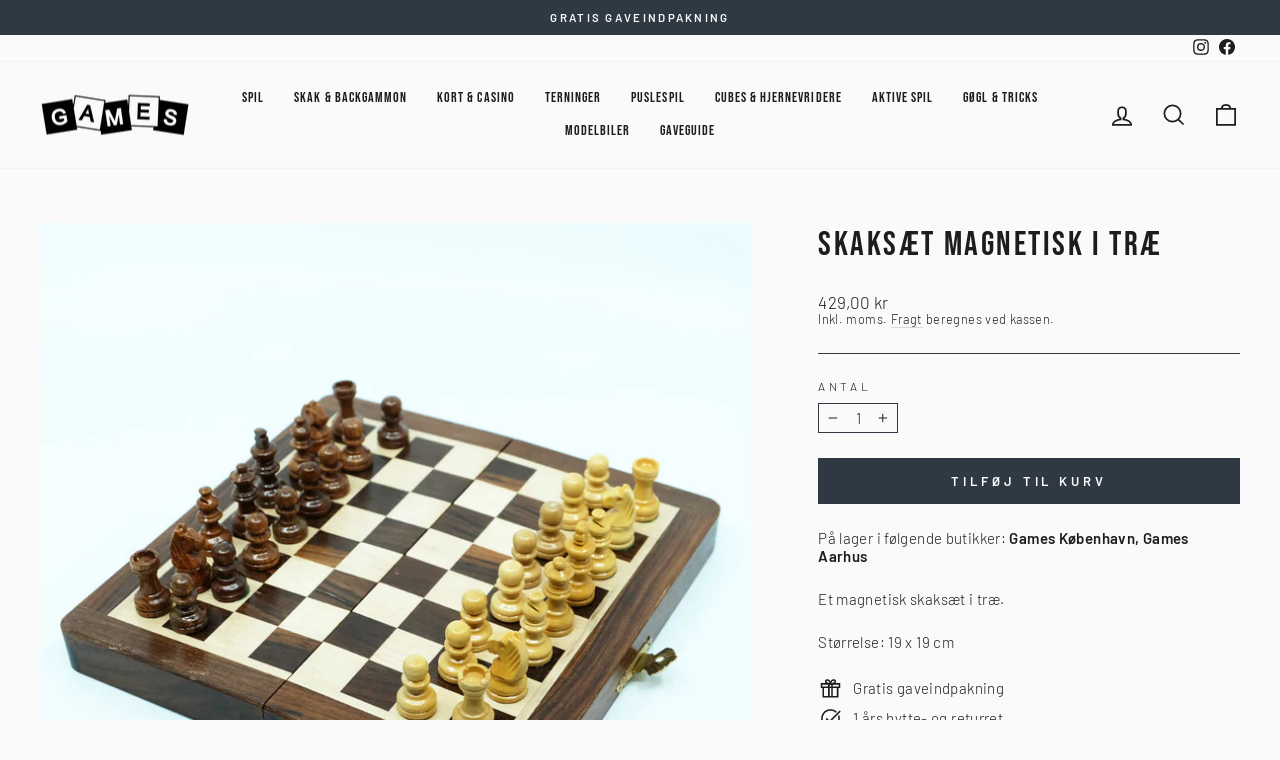

--- FILE ---
content_type: text/html; charset=utf-8
request_url: https://www.gamesweb.dk/products/skaksaet-magnetisk-i-trae
body_size: 28111
content:
<!doctype html>
<html class="no-js" lang="da" dir="ltr">
<head>
  <meta charset="utf-8">
  <meta http-equiv="X-UA-Compatible" content="IE=edge,chrome=1">
  <meta name="viewport" content="width=device-width,initial-scale=1">
  <meta name="theme-color" content="#2f3944">
  <link rel="canonical" href="https://www.gamesweb.dk/products/skaksaet-magnetisk-i-trae">
  <link rel="preconnect" href="https://cdn.shopify.com">
  <link rel="preconnect" href="https://fonts.shopifycdn.com">
  <link rel="dns-prefetch" href="https://productreviews.shopifycdn.com">
  <link rel="dns-prefetch" href="https://ajax.googleapis.com">
  <link rel="dns-prefetch" href="https://maps.googleapis.com">
  <link rel="dns-prefetch" href="https://maps.gstatic.com"><link rel="shortcut icon" href="//www.gamesweb.dk/cdn/shop/files/Games-favicon_512x512_75714cc8-c194-477e-9f41-c8191419478c_32x32.png?v=1668086206" type="image/png" /><title>Skaksæt magnetisk i træ
&ndash; Games
</title>
<meta name="description" content="Et magnetisk skaksæt i træ. Størrelse: 19 x 19 cm"><meta property="og:site_name" content="Games">
  <meta property="og:url" content="https://www.gamesweb.dk/products/skaksaet-magnetisk-i-trae">
  <meta property="og:title" content="Skaksæt magnetisk i træ">
  <meta property="og:type" content="product">
  <meta property="og:description" content="Et magnetisk skaksæt i træ. Størrelse: 19 x 19 cm"><meta property="og:image" content="http://www.gamesweb.dk/cdn/shop/products/35410.jpg?v=1669766268">
    <meta property="og:image:secure_url" content="https://www.gamesweb.dk/cdn/shop/products/35410.jpg?v=1669766268">
    <meta property="og:image:width" content="1000">
    <meta property="og:image:height" content="1000"><meta name="twitter:site" content="@">
  <meta name="twitter:card" content="summary_large_image">
  <meta name="twitter:title" content="Skaksæt magnetisk i træ">
  <meta name="twitter:description" content="Et magnetisk skaksæt i træ. Størrelse: 19 x 19 cm">

<style data-shopify>@font-face {
  font-family: Barlow;
  font-weight: 300;
  font-style: normal;
  font-display: swap;
  src: url("//www.gamesweb.dk/cdn/fonts/barlow/barlow_n3.206528b4d5c1d7c8b773c9376794cb533f489be9.woff2") format("woff2"),
       url("//www.gamesweb.dk/cdn/fonts/barlow/barlow_n3.a544de05c3416237e224288914a6a613a71847c4.woff") format("woff");
}


  @font-face {
  font-family: Barlow;
  font-weight: 600;
  font-style: normal;
  font-display: swap;
  src: url("//www.gamesweb.dk/cdn/fonts/barlow/barlow_n6.329f582a81f63f125e63c20a5a80ae9477df68e1.woff2") format("woff2"),
       url("//www.gamesweb.dk/cdn/fonts/barlow/barlow_n6.0163402e36247bcb8b02716880d0b39568412e9e.woff") format("woff");
}

  @font-face {
  font-family: Barlow;
  font-weight: 300;
  font-style: italic;
  font-display: swap;
  src: url("//www.gamesweb.dk/cdn/fonts/barlow/barlow_i3.4783fd1f60951ef39613b402b9af04f0db035ad6.woff2") format("woff2"),
       url("//www.gamesweb.dk/cdn/fonts/barlow/barlow_i3.be8b84cf2b6f2c566ef976fc59c7690df6cafae7.woff") format("woff");
}

  @font-face {
  font-family: Barlow;
  font-weight: 600;
  font-style: italic;
  font-display: swap;
  src: url("//www.gamesweb.dk/cdn/fonts/barlow/barlow_i6.5a22bd20fb27bad4d7674cc6e666fb9c77d813bb.woff2") format("woff2"),
       url("//www.gamesweb.dk/cdn/fonts/barlow/barlow_i6.1c8787fcb59f3add01a87f21b38c7ef797e3b3a1.woff") format("woff");
}

  
    @font-face {
      font-family:"Bebas Neue";
      src:url("//www.gamesweb.dk/cdn/shop/t/5/assets/BebasNeue-Regular.ttf?v=68345968342679896351663642919") format('truetype');
      font-display: swap;
      font-style: normal;
      font-weight: 400;
      font-stretch: normal;
    }
  
</style><link href="//www.gamesweb.dk/cdn/shop/t/5/assets/theme.css?v=51094588412879036381717124970" rel="stylesheet" type="text/css" media="all" /><style data-shopify>:root {
    
      --typeHeaderPrimary: 'Bebas Neue';
      --typeHeaderFallback: sans-serif;
    
    --typeHeaderSize: 40px;
    --typeHeaderWeight: 400;
    --typeHeaderLineHeight: 1.3;
    --typeHeaderSpacing: 0.075em;

    --typeBasePrimary:Barlow;
    --typeBaseFallback:sans-serif;
    --typeBaseSize: 15px;
    --typeBaseWeight: 300;
    --typeBaseSpacing: 0.025em;
    --typeBaseLineHeight: 1.2;

    --typeCollectionTitle: 20px;

    --iconWeight: 4px;
    --iconLinecaps: miter;

    
      --buttonRadius: 0px;
    

    --colorGridOverlayOpacity: 0.0;
  }

  .placeholder-content {
    background-image: linear-gradient(100deg, #f1eeed 40%, #eae6e4 63%, #f1eeed 79%);
  }</style><script>
    document.documentElement.className = document.documentElement.className.replace('no-js', 'js');

    window.theme = window.theme || {};
    theme.routes = {
      home: "/",
      cart: "/cart.js",
      cartPage: "/cart",
      cartAdd: "/cart/add.js",
      cartChange: "/cart/change.js",
      search: "/search"
    };
    theme.strings = {
      soldOut: "Udsolgt",
      unavailable: "Ikke på lager",
      inStockLabel: "På lager, klar til afsendelse ",
      stockLabel: "Få tilbage! - kun [count] på lager",
      willNotShipUntil: "Forventes afsendt [date]",
      willBeInStockAfter: "Tilbage på lager ",
      waitingForStock: "Lager på vej",
      savePrice: "Spar [saved_amount]",
      cartEmpty: "Din kurv er tom.",
      cartTermsConfirmation: "Du skal acceptere salgsbetingelserne for at gå til check out",
      searchCollections: "Kollektioner:",
      searchPages: "Sider:",
      searchArticles: "Artikler: "
    };
    theme.settings = {
      dynamicVariantsEnable: true,
      cartType: "page",
      isCustomerTemplate: false,
      moneyFormat: "{{amount_with_comma_separator}} kr",
      saveType: "percent",
      productImageSize: "square",
      productImageCover: false,
      predictiveSearch: true,
      predictiveSearchType: "product,article,page,collection",
      quickView: false,
      themeName: 'Impulse',
      themeVersion: "6.1.0",
      autoAddToCart: true};
  </script>

  <script>window.performance && window.performance.mark && window.performance.mark('shopify.content_for_header.start');</script><meta id="shopify-digital-wallet" name="shopify-digital-wallet" content="/62260773038/digital_wallets/dialog">
<link rel="alternate" type="application/json+oembed" href="https://www.gamesweb.dk/products/skaksaet-magnetisk-i-trae.oembed">
<script async="async" src="/checkouts/internal/preloads.js?locale=da-DK"></script>
<script id="shopify-features" type="application/json">{"accessToken":"b2a3e2a91c6bdb53c9effc91c3f2980e","betas":["rich-media-storefront-analytics"],"domain":"www.gamesweb.dk","predictiveSearch":true,"shopId":62260773038,"locale":"da"}</script>
<script>var Shopify = Shopify || {};
Shopify.shop = "games-webshop.myshopify.com";
Shopify.locale = "da";
Shopify.currency = {"active":"DKK","rate":"1.0"};
Shopify.country = "DK";
Shopify.theme = {"name":"Impulse ver. 7.0","id":131014656174,"schema_name":"Impulse","schema_version":"7.0.0","theme_store_id":857,"role":"main"};
Shopify.theme.handle = "null";
Shopify.theme.style = {"id":null,"handle":null};
Shopify.cdnHost = "www.gamesweb.dk/cdn";
Shopify.routes = Shopify.routes || {};
Shopify.routes.root = "/";</script>
<script type="module">!function(o){(o.Shopify=o.Shopify||{}).modules=!0}(window);</script>
<script>!function(o){function n(){var o=[];function n(){o.push(Array.prototype.slice.apply(arguments))}return n.q=o,n}var t=o.Shopify=o.Shopify||{};t.loadFeatures=n(),t.autoloadFeatures=n()}(window);</script>
<script id="shop-js-analytics" type="application/json">{"pageType":"product"}</script>
<script defer="defer" async type="module" src="//www.gamesweb.dk/cdn/shopifycloud/shop-js/modules/v2/client.init-shop-cart-sync_BWUFHQxD.da.esm.js"></script>
<script defer="defer" async type="module" src="//www.gamesweb.dk/cdn/shopifycloud/shop-js/modules/v2/chunk.common_CxPaeDJ-.esm.js"></script>
<script defer="defer" async type="module" src="//www.gamesweb.dk/cdn/shopifycloud/shop-js/modules/v2/chunk.modal_DY3Xiats.esm.js"></script>
<script type="module">
  await import("//www.gamesweb.dk/cdn/shopifycloud/shop-js/modules/v2/client.init-shop-cart-sync_BWUFHQxD.da.esm.js");
await import("//www.gamesweb.dk/cdn/shopifycloud/shop-js/modules/v2/chunk.common_CxPaeDJ-.esm.js");
await import("//www.gamesweb.dk/cdn/shopifycloud/shop-js/modules/v2/chunk.modal_DY3Xiats.esm.js");

  window.Shopify.SignInWithShop?.initShopCartSync?.({"fedCMEnabled":true,"windoidEnabled":true});

</script>
<script>(function() {
  var isLoaded = false;
  function asyncLoad() {
    if (isLoaded) return;
    isLoaded = true;
    var urls = ["https:\/\/cdn.nfcube.com\/instafeed-ddd7f4b57aadd84d3771b6e9fd2ea791.js?shop=games-webshop.myshopify.com","https:\/\/d23dclunsivw3h.cloudfront.net\/redirect-app.js?shop=games-webshop.myshopify.com"];
    for (var i = 0; i < urls.length; i++) {
      var s = document.createElement('script');
      s.type = 'text/javascript';
      s.async = true;
      s.src = urls[i];
      var x = document.getElementsByTagName('script')[0];
      x.parentNode.insertBefore(s, x);
    }
  };
  if(window.attachEvent) {
    window.attachEvent('onload', asyncLoad);
  } else {
    window.addEventListener('load', asyncLoad, false);
  }
})();</script>
<script id="__st">var __st={"a":62260773038,"offset":3600,"reqid":"23132769-e8f3-4000-aad0-652de0cfafc2-1769835437","pageurl":"www.gamesweb.dk\/products\/skaksaet-magnetisk-i-trae","u":"04c6200a9bf4","p":"product","rtyp":"product","rid":7870937661614};</script>
<script>window.ShopifyPaypalV4VisibilityTracking = true;</script>
<script id="captcha-bootstrap">!function(){'use strict';const t='contact',e='account',n='new_comment',o=[[t,t],['blogs',n],['comments',n],[t,'customer']],c=[[e,'customer_login'],[e,'guest_login'],[e,'recover_customer_password'],[e,'create_customer']],r=t=>t.map((([t,e])=>`form[action*='/${t}']:not([data-nocaptcha='true']) input[name='form_type'][value='${e}']`)).join(','),a=t=>()=>t?[...document.querySelectorAll(t)].map((t=>t.form)):[];function s(){const t=[...o],e=r(t);return a(e)}const i='password',u='form_key',d=['recaptcha-v3-token','g-recaptcha-response','h-captcha-response',i],f=()=>{try{return window.sessionStorage}catch{return}},m='__shopify_v',_=t=>t.elements[u];function p(t,e,n=!1){try{const o=window.sessionStorage,c=JSON.parse(o.getItem(e)),{data:r}=function(t){const{data:e,action:n}=t;return t[m]||n?{data:e,action:n}:{data:t,action:n}}(c);for(const[e,n]of Object.entries(r))t.elements[e]&&(t.elements[e].value=n);n&&o.removeItem(e)}catch(o){console.error('form repopulation failed',{error:o})}}const l='form_type',E='cptcha';function T(t){t.dataset[E]=!0}const w=window,h=w.document,L='Shopify',v='ce_forms',y='captcha';let A=!1;((t,e)=>{const n=(g='f06e6c50-85a8-45c8-87d0-21a2b65856fe',I='https://cdn.shopify.com/shopifycloud/storefront-forms-hcaptcha/ce_storefront_forms_captcha_hcaptcha.v1.5.2.iife.js',D={infoText:'Beskyttet af hCaptcha',privacyText:'Beskyttelse af persondata',termsText:'Vilkår'},(t,e,n)=>{const o=w[L][v],c=o.bindForm;if(c)return c(t,g,e,D).then(n);var r;o.q.push([[t,g,e,D],n]),r=I,A||(h.body.append(Object.assign(h.createElement('script'),{id:'captcha-provider',async:!0,src:r})),A=!0)});var g,I,D;w[L]=w[L]||{},w[L][v]=w[L][v]||{},w[L][v].q=[],w[L][y]=w[L][y]||{},w[L][y].protect=function(t,e){n(t,void 0,e),T(t)},Object.freeze(w[L][y]),function(t,e,n,w,h,L){const[v,y,A,g]=function(t,e,n){const i=e?o:[],u=t?c:[],d=[...i,...u],f=r(d),m=r(i),_=r(d.filter((([t,e])=>n.includes(e))));return[a(f),a(m),a(_),s()]}(w,h,L),I=t=>{const e=t.target;return e instanceof HTMLFormElement?e:e&&e.form},D=t=>v().includes(t);t.addEventListener('submit',(t=>{const e=I(t);if(!e)return;const n=D(e)&&!e.dataset.hcaptchaBound&&!e.dataset.recaptchaBound,o=_(e),c=g().includes(e)&&(!o||!o.value);(n||c)&&t.preventDefault(),c&&!n&&(function(t){try{if(!f())return;!function(t){const e=f();if(!e)return;const n=_(t);if(!n)return;const o=n.value;o&&e.removeItem(o)}(t);const e=Array.from(Array(32),(()=>Math.random().toString(36)[2])).join('');!function(t,e){_(t)||t.append(Object.assign(document.createElement('input'),{type:'hidden',name:u})),t.elements[u].value=e}(t,e),function(t,e){const n=f();if(!n)return;const o=[...t.querySelectorAll(`input[type='${i}']`)].map((({name:t})=>t)),c=[...d,...o],r={};for(const[a,s]of new FormData(t).entries())c.includes(a)||(r[a]=s);n.setItem(e,JSON.stringify({[m]:1,action:t.action,data:r}))}(t,e)}catch(e){console.error('failed to persist form',e)}}(e),e.submit())}));const S=(t,e)=>{t&&!t.dataset[E]&&(n(t,e.some((e=>e===t))),T(t))};for(const o of['focusin','change'])t.addEventListener(o,(t=>{const e=I(t);D(e)&&S(e,y())}));const B=e.get('form_key'),M=e.get(l),P=B&&M;t.addEventListener('DOMContentLoaded',(()=>{const t=y();if(P)for(const e of t)e.elements[l].value===M&&p(e,B);[...new Set([...A(),...v().filter((t=>'true'===t.dataset.shopifyCaptcha))])].forEach((e=>S(e,t)))}))}(h,new URLSearchParams(w.location.search),n,t,e,['guest_login'])})(!0,!0)}();</script>
<script integrity="sha256-4kQ18oKyAcykRKYeNunJcIwy7WH5gtpwJnB7kiuLZ1E=" data-source-attribution="shopify.loadfeatures" defer="defer" src="//www.gamesweb.dk/cdn/shopifycloud/storefront/assets/storefront/load_feature-a0a9edcb.js" crossorigin="anonymous"></script>
<script data-source-attribution="shopify.dynamic_checkout.dynamic.init">var Shopify=Shopify||{};Shopify.PaymentButton=Shopify.PaymentButton||{isStorefrontPortableWallets:!0,init:function(){window.Shopify.PaymentButton.init=function(){};var t=document.createElement("script");t.src="https://www.gamesweb.dk/cdn/shopifycloud/portable-wallets/latest/portable-wallets.da.js",t.type="module",document.head.appendChild(t)}};
</script>
<script data-source-attribution="shopify.dynamic_checkout.buyer_consent">
  function portableWalletsHideBuyerConsent(e){var t=document.getElementById("shopify-buyer-consent"),n=document.getElementById("shopify-subscription-policy-button");t&&n&&(t.classList.add("hidden"),t.setAttribute("aria-hidden","true"),n.removeEventListener("click",e))}function portableWalletsShowBuyerConsent(e){var t=document.getElementById("shopify-buyer-consent"),n=document.getElementById("shopify-subscription-policy-button");t&&n&&(t.classList.remove("hidden"),t.removeAttribute("aria-hidden"),n.addEventListener("click",e))}window.Shopify?.PaymentButton&&(window.Shopify.PaymentButton.hideBuyerConsent=portableWalletsHideBuyerConsent,window.Shopify.PaymentButton.showBuyerConsent=portableWalletsShowBuyerConsent);
</script>
<script data-source-attribution="shopify.dynamic_checkout.cart.bootstrap">document.addEventListener("DOMContentLoaded",(function(){function t(){return document.querySelector("shopify-accelerated-checkout-cart, shopify-accelerated-checkout")}if(t())Shopify.PaymentButton.init();else{new MutationObserver((function(e,n){t()&&(Shopify.PaymentButton.init(),n.disconnect())})).observe(document.body,{childList:!0,subtree:!0})}}));
</script>
<script id='scb4127' type='text/javascript' async='' src='https://www.gamesweb.dk/cdn/shopifycloud/privacy-banner/storefront-banner.js'></script>
<script>window.performance && window.performance.mark && window.performance.mark('shopify.content_for_header.end');</script>

  <script src="//www.gamesweb.dk/cdn/shop/t/5/assets/vendor-scripts-v11.js" defer="defer"></script><script src="//www.gamesweb.dk/cdn/shop/t/5/assets/theme.js?v=54196268074629037781717124968" defer="defer"></script>
  <script src="//www.gamesweb.dk/cdn/shop/t/5/assets/axios.min.js?v=150875720755702187471669638594" defer="defer"></script>
<!-- BEGIN app block: shopify://apps/sc-easy-redirects/blocks/app/be3f8dbd-5d43-46b4-ba43-2d65046054c2 -->
    <!-- common for all pages -->
    
    
        <script src="https://cdn.shopify.com/extensions/264f3360-3201-4ab7-9087-2c63466c86a3/sc-easy-redirects-5/assets/esc-redirect-app-live-feature.js" async></script>
    




<!-- END app block --><link href="https://monorail-edge.shopifysvc.com" rel="dns-prefetch">
<script>(function(){if ("sendBeacon" in navigator && "performance" in window) {try {var session_token_from_headers = performance.getEntriesByType('navigation')[0].serverTiming.find(x => x.name == '_s').description;} catch {var session_token_from_headers = undefined;}var session_cookie_matches = document.cookie.match(/_shopify_s=([^;]*)/);var session_token_from_cookie = session_cookie_matches && session_cookie_matches.length === 2 ? session_cookie_matches[1] : "";var session_token = session_token_from_headers || session_token_from_cookie || "";function handle_abandonment_event(e) {var entries = performance.getEntries().filter(function(entry) {return /monorail-edge.shopifysvc.com/.test(entry.name);});if (!window.abandonment_tracked && entries.length === 0) {window.abandonment_tracked = true;var currentMs = Date.now();var navigation_start = performance.timing.navigationStart;var payload = {shop_id: 62260773038,url: window.location.href,navigation_start,duration: currentMs - navigation_start,session_token,page_type: "product"};window.navigator.sendBeacon("https://monorail-edge.shopifysvc.com/v1/produce", JSON.stringify({schema_id: "online_store_buyer_site_abandonment/1.1",payload: payload,metadata: {event_created_at_ms: currentMs,event_sent_at_ms: currentMs}}));}}window.addEventListener('pagehide', handle_abandonment_event);}}());</script>
<script id="web-pixels-manager-setup">(function e(e,d,r,n,o){if(void 0===o&&(o={}),!Boolean(null===(a=null===(i=window.Shopify)||void 0===i?void 0:i.analytics)||void 0===a?void 0:a.replayQueue)){var i,a;window.Shopify=window.Shopify||{};var t=window.Shopify;t.analytics=t.analytics||{};var s=t.analytics;s.replayQueue=[],s.publish=function(e,d,r){return s.replayQueue.push([e,d,r]),!0};try{self.performance.mark("wpm:start")}catch(e){}var l=function(){var e={modern:/Edge?\/(1{2}[4-9]|1[2-9]\d|[2-9]\d{2}|\d{4,})\.\d+(\.\d+|)|Firefox\/(1{2}[4-9]|1[2-9]\d|[2-9]\d{2}|\d{4,})\.\d+(\.\d+|)|Chrom(ium|e)\/(9{2}|\d{3,})\.\d+(\.\d+|)|(Maci|X1{2}).+ Version\/(15\.\d+|(1[6-9]|[2-9]\d|\d{3,})\.\d+)([,.]\d+|)( \(\w+\)|)( Mobile\/\w+|) Safari\/|Chrome.+OPR\/(9{2}|\d{3,})\.\d+\.\d+|(CPU[ +]OS|iPhone[ +]OS|CPU[ +]iPhone|CPU IPhone OS|CPU iPad OS)[ +]+(15[._]\d+|(1[6-9]|[2-9]\d|\d{3,})[._]\d+)([._]\d+|)|Android:?[ /-](13[3-9]|1[4-9]\d|[2-9]\d{2}|\d{4,})(\.\d+|)(\.\d+|)|Android.+Firefox\/(13[5-9]|1[4-9]\d|[2-9]\d{2}|\d{4,})\.\d+(\.\d+|)|Android.+Chrom(ium|e)\/(13[3-9]|1[4-9]\d|[2-9]\d{2}|\d{4,})\.\d+(\.\d+|)|SamsungBrowser\/([2-9]\d|\d{3,})\.\d+/,legacy:/Edge?\/(1[6-9]|[2-9]\d|\d{3,})\.\d+(\.\d+|)|Firefox\/(5[4-9]|[6-9]\d|\d{3,})\.\d+(\.\d+|)|Chrom(ium|e)\/(5[1-9]|[6-9]\d|\d{3,})\.\d+(\.\d+|)([\d.]+$|.*Safari\/(?![\d.]+ Edge\/[\d.]+$))|(Maci|X1{2}).+ Version\/(10\.\d+|(1[1-9]|[2-9]\d|\d{3,})\.\d+)([,.]\d+|)( \(\w+\)|)( Mobile\/\w+|) Safari\/|Chrome.+OPR\/(3[89]|[4-9]\d|\d{3,})\.\d+\.\d+|(CPU[ +]OS|iPhone[ +]OS|CPU[ +]iPhone|CPU IPhone OS|CPU iPad OS)[ +]+(10[._]\d+|(1[1-9]|[2-9]\d|\d{3,})[._]\d+)([._]\d+|)|Android:?[ /-](13[3-9]|1[4-9]\d|[2-9]\d{2}|\d{4,})(\.\d+|)(\.\d+|)|Mobile Safari.+OPR\/([89]\d|\d{3,})\.\d+\.\d+|Android.+Firefox\/(13[5-9]|1[4-9]\d|[2-9]\d{2}|\d{4,})\.\d+(\.\d+|)|Android.+Chrom(ium|e)\/(13[3-9]|1[4-9]\d|[2-9]\d{2}|\d{4,})\.\d+(\.\d+|)|Android.+(UC? ?Browser|UCWEB|U3)[ /]?(15\.([5-9]|\d{2,})|(1[6-9]|[2-9]\d|\d{3,})\.\d+)\.\d+|SamsungBrowser\/(5\.\d+|([6-9]|\d{2,})\.\d+)|Android.+MQ{2}Browser\/(14(\.(9|\d{2,})|)|(1[5-9]|[2-9]\d|\d{3,})(\.\d+|))(\.\d+|)|K[Aa][Ii]OS\/(3\.\d+|([4-9]|\d{2,})\.\d+)(\.\d+|)/},d=e.modern,r=e.legacy,n=navigator.userAgent;return n.match(d)?"modern":n.match(r)?"legacy":"unknown"}(),u="modern"===l?"modern":"legacy",c=(null!=n?n:{modern:"",legacy:""})[u],f=function(e){return[e.baseUrl,"/wpm","/b",e.hashVersion,"modern"===e.buildTarget?"m":"l",".js"].join("")}({baseUrl:d,hashVersion:r,buildTarget:u}),m=function(e){var d=e.version,r=e.bundleTarget,n=e.surface,o=e.pageUrl,i=e.monorailEndpoint;return{emit:function(e){var a=e.status,t=e.errorMsg,s=(new Date).getTime(),l=JSON.stringify({metadata:{event_sent_at_ms:s},events:[{schema_id:"web_pixels_manager_load/3.1",payload:{version:d,bundle_target:r,page_url:o,status:a,surface:n,error_msg:t},metadata:{event_created_at_ms:s}}]});if(!i)return console&&console.warn&&console.warn("[Web Pixels Manager] No Monorail endpoint provided, skipping logging."),!1;try{return self.navigator.sendBeacon.bind(self.navigator)(i,l)}catch(e){}var u=new XMLHttpRequest;try{return u.open("POST",i,!0),u.setRequestHeader("Content-Type","text/plain"),u.send(l),!0}catch(e){return console&&console.warn&&console.warn("[Web Pixels Manager] Got an unhandled error while logging to Monorail."),!1}}}}({version:r,bundleTarget:l,surface:e.surface,pageUrl:self.location.href,monorailEndpoint:e.monorailEndpoint});try{o.browserTarget=l,function(e){var d=e.src,r=e.async,n=void 0===r||r,o=e.onload,i=e.onerror,a=e.sri,t=e.scriptDataAttributes,s=void 0===t?{}:t,l=document.createElement("script"),u=document.querySelector("head"),c=document.querySelector("body");if(l.async=n,l.src=d,a&&(l.integrity=a,l.crossOrigin="anonymous"),s)for(var f in s)if(Object.prototype.hasOwnProperty.call(s,f))try{l.dataset[f]=s[f]}catch(e){}if(o&&l.addEventListener("load",o),i&&l.addEventListener("error",i),u)u.appendChild(l);else{if(!c)throw new Error("Did not find a head or body element to append the script");c.appendChild(l)}}({src:f,async:!0,onload:function(){if(!function(){var e,d;return Boolean(null===(d=null===(e=window.Shopify)||void 0===e?void 0:e.analytics)||void 0===d?void 0:d.initialized)}()){var d=window.webPixelsManager.init(e)||void 0;if(d){var r=window.Shopify.analytics;r.replayQueue.forEach((function(e){var r=e[0],n=e[1],o=e[2];d.publishCustomEvent(r,n,o)})),r.replayQueue=[],r.publish=d.publishCustomEvent,r.visitor=d.visitor,r.initialized=!0}}},onerror:function(){return m.emit({status:"failed",errorMsg:"".concat(f," has failed to load")})},sri:function(e){var d=/^sha384-[A-Za-z0-9+/=]+$/;return"string"==typeof e&&d.test(e)}(c)?c:"",scriptDataAttributes:o}),m.emit({status:"loading"})}catch(e){m.emit({status:"failed",errorMsg:(null==e?void 0:e.message)||"Unknown error"})}}})({shopId: 62260773038,storefrontBaseUrl: "https://www.gamesweb.dk",extensionsBaseUrl: "https://extensions.shopifycdn.com/cdn/shopifycloud/web-pixels-manager",monorailEndpoint: "https://monorail-edge.shopifysvc.com/unstable/produce_batch",surface: "storefront-renderer",enabledBetaFlags: ["2dca8a86"],webPixelsConfigList: [{"id":"174588250","eventPayloadVersion":"v1","runtimeContext":"LAX","scriptVersion":"1","type":"CUSTOM","privacyPurposes":["ANALYTICS"],"name":"Google Analytics tag (migrated)"},{"id":"shopify-app-pixel","configuration":"{}","eventPayloadVersion":"v1","runtimeContext":"STRICT","scriptVersion":"0450","apiClientId":"shopify-pixel","type":"APP","privacyPurposes":["ANALYTICS","MARKETING"]},{"id":"shopify-custom-pixel","eventPayloadVersion":"v1","runtimeContext":"LAX","scriptVersion":"0450","apiClientId":"shopify-pixel","type":"CUSTOM","privacyPurposes":["ANALYTICS","MARKETING"]}],isMerchantRequest: false,initData: {"shop":{"name":"Games","paymentSettings":{"currencyCode":"DKK"},"myshopifyDomain":"games-webshop.myshopify.com","countryCode":"DK","storefrontUrl":"https:\/\/www.gamesweb.dk"},"customer":null,"cart":null,"checkout":null,"productVariants":[{"price":{"amount":429.0,"currencyCode":"DKK"},"product":{"title":"Skaksæt magnetisk i træ","vendor":"Games","id":"7870937661614","untranslatedTitle":"Skaksæt magnetisk i træ","url":"\/products\/skaksaet-magnetisk-i-trae","type":"Skak"},"id":"43604230308014","image":{"src":"\/\/www.gamesweb.dk\/cdn\/shop\/products\/35410.jpg?v=1669766268"},"sku":"35410","title":"Default Title","untranslatedTitle":"Default Title"}],"purchasingCompany":null},},"https://www.gamesweb.dk/cdn","1d2a099fw23dfb22ep557258f5m7a2edbae",{"modern":"","legacy":""},{"shopId":"62260773038","storefrontBaseUrl":"https:\/\/www.gamesweb.dk","extensionBaseUrl":"https:\/\/extensions.shopifycdn.com\/cdn\/shopifycloud\/web-pixels-manager","surface":"storefront-renderer","enabledBetaFlags":"[\"2dca8a86\"]","isMerchantRequest":"false","hashVersion":"1d2a099fw23dfb22ep557258f5m7a2edbae","publish":"custom","events":"[[\"page_viewed\",{}],[\"product_viewed\",{\"productVariant\":{\"price\":{\"amount\":429.0,\"currencyCode\":\"DKK\"},\"product\":{\"title\":\"Skaksæt magnetisk i træ\",\"vendor\":\"Games\",\"id\":\"7870937661614\",\"untranslatedTitle\":\"Skaksæt magnetisk i træ\",\"url\":\"\/products\/skaksaet-magnetisk-i-trae\",\"type\":\"Skak\"},\"id\":\"43604230308014\",\"image\":{\"src\":\"\/\/www.gamesweb.dk\/cdn\/shop\/products\/35410.jpg?v=1669766268\"},\"sku\":\"35410\",\"title\":\"Default Title\",\"untranslatedTitle\":\"Default Title\"}}]]"});</script><script>
  window.ShopifyAnalytics = window.ShopifyAnalytics || {};
  window.ShopifyAnalytics.meta = window.ShopifyAnalytics.meta || {};
  window.ShopifyAnalytics.meta.currency = 'DKK';
  var meta = {"product":{"id":7870937661614,"gid":"gid:\/\/shopify\/Product\/7870937661614","vendor":"Games","type":"Skak","handle":"skaksaet-magnetisk-i-trae","variants":[{"id":43604230308014,"price":42900,"name":"Skaksæt magnetisk i træ","public_title":null,"sku":"35410"}],"remote":false},"page":{"pageType":"product","resourceType":"product","resourceId":7870937661614,"requestId":"23132769-e8f3-4000-aad0-652de0cfafc2-1769835437"}};
  for (var attr in meta) {
    window.ShopifyAnalytics.meta[attr] = meta[attr];
  }
</script>
<script class="analytics">
  (function () {
    var customDocumentWrite = function(content) {
      var jquery = null;

      if (window.jQuery) {
        jquery = window.jQuery;
      } else if (window.Checkout && window.Checkout.$) {
        jquery = window.Checkout.$;
      }

      if (jquery) {
        jquery('body').append(content);
      }
    };

    var hasLoggedConversion = function(token) {
      if (token) {
        return document.cookie.indexOf('loggedConversion=' + token) !== -1;
      }
      return false;
    }

    var setCookieIfConversion = function(token) {
      if (token) {
        var twoMonthsFromNow = new Date(Date.now());
        twoMonthsFromNow.setMonth(twoMonthsFromNow.getMonth() + 2);

        document.cookie = 'loggedConversion=' + token + '; expires=' + twoMonthsFromNow;
      }
    }

    var trekkie = window.ShopifyAnalytics.lib = window.trekkie = window.trekkie || [];
    if (trekkie.integrations) {
      return;
    }
    trekkie.methods = [
      'identify',
      'page',
      'ready',
      'track',
      'trackForm',
      'trackLink'
    ];
    trekkie.factory = function(method) {
      return function() {
        var args = Array.prototype.slice.call(arguments);
        args.unshift(method);
        trekkie.push(args);
        return trekkie;
      };
    };
    for (var i = 0; i < trekkie.methods.length; i++) {
      var key = trekkie.methods[i];
      trekkie[key] = trekkie.factory(key);
    }
    trekkie.load = function(config) {
      trekkie.config = config || {};
      trekkie.config.initialDocumentCookie = document.cookie;
      var first = document.getElementsByTagName('script')[0];
      var script = document.createElement('script');
      script.type = 'text/javascript';
      script.onerror = function(e) {
        var scriptFallback = document.createElement('script');
        scriptFallback.type = 'text/javascript';
        scriptFallback.onerror = function(error) {
                var Monorail = {
      produce: function produce(monorailDomain, schemaId, payload) {
        var currentMs = new Date().getTime();
        var event = {
          schema_id: schemaId,
          payload: payload,
          metadata: {
            event_created_at_ms: currentMs,
            event_sent_at_ms: currentMs
          }
        };
        return Monorail.sendRequest("https://" + monorailDomain + "/v1/produce", JSON.stringify(event));
      },
      sendRequest: function sendRequest(endpointUrl, payload) {
        // Try the sendBeacon API
        if (window && window.navigator && typeof window.navigator.sendBeacon === 'function' && typeof window.Blob === 'function' && !Monorail.isIos12()) {
          var blobData = new window.Blob([payload], {
            type: 'text/plain'
          });

          if (window.navigator.sendBeacon(endpointUrl, blobData)) {
            return true;
          } // sendBeacon was not successful

        } // XHR beacon

        var xhr = new XMLHttpRequest();

        try {
          xhr.open('POST', endpointUrl);
          xhr.setRequestHeader('Content-Type', 'text/plain');
          xhr.send(payload);
        } catch (e) {
          console.log(e);
        }

        return false;
      },
      isIos12: function isIos12() {
        return window.navigator.userAgent.lastIndexOf('iPhone; CPU iPhone OS 12_') !== -1 || window.navigator.userAgent.lastIndexOf('iPad; CPU OS 12_') !== -1;
      }
    };
    Monorail.produce('monorail-edge.shopifysvc.com',
      'trekkie_storefront_load_errors/1.1',
      {shop_id: 62260773038,
      theme_id: 131014656174,
      app_name: "storefront",
      context_url: window.location.href,
      source_url: "//www.gamesweb.dk/cdn/s/trekkie.storefront.c59ea00e0474b293ae6629561379568a2d7c4bba.min.js"});

        };
        scriptFallback.async = true;
        scriptFallback.src = '//www.gamesweb.dk/cdn/s/trekkie.storefront.c59ea00e0474b293ae6629561379568a2d7c4bba.min.js';
        first.parentNode.insertBefore(scriptFallback, first);
      };
      script.async = true;
      script.src = '//www.gamesweb.dk/cdn/s/trekkie.storefront.c59ea00e0474b293ae6629561379568a2d7c4bba.min.js';
      first.parentNode.insertBefore(script, first);
    };
    trekkie.load(
      {"Trekkie":{"appName":"storefront","development":false,"defaultAttributes":{"shopId":62260773038,"isMerchantRequest":null,"themeId":131014656174,"themeCityHash":"4218852062676841413","contentLanguage":"da","currency":"DKK","eventMetadataId":"4fbe7234-6ec8-44f9-aa3e-1eac77e4340c"},"isServerSideCookieWritingEnabled":true,"monorailRegion":"shop_domain","enabledBetaFlags":["65f19447","b5387b81"]},"Session Attribution":{},"S2S":{"facebookCapiEnabled":false,"source":"trekkie-storefront-renderer","apiClientId":580111}}
    );

    var loaded = false;
    trekkie.ready(function() {
      if (loaded) return;
      loaded = true;

      window.ShopifyAnalytics.lib = window.trekkie;

      var originalDocumentWrite = document.write;
      document.write = customDocumentWrite;
      try { window.ShopifyAnalytics.merchantGoogleAnalytics.call(this); } catch(error) {};
      document.write = originalDocumentWrite;

      window.ShopifyAnalytics.lib.page(null,{"pageType":"product","resourceType":"product","resourceId":7870937661614,"requestId":"23132769-e8f3-4000-aad0-652de0cfafc2-1769835437","shopifyEmitted":true});

      var match = window.location.pathname.match(/checkouts\/(.+)\/(thank_you|post_purchase)/)
      var token = match? match[1]: undefined;
      if (!hasLoggedConversion(token)) {
        setCookieIfConversion(token);
        window.ShopifyAnalytics.lib.track("Viewed Product",{"currency":"DKK","variantId":43604230308014,"productId":7870937661614,"productGid":"gid:\/\/shopify\/Product\/7870937661614","name":"Skaksæt magnetisk i træ","price":"429.00","sku":"35410","brand":"Games","variant":null,"category":"Skak","nonInteraction":true,"remote":false},undefined,undefined,{"shopifyEmitted":true});
      window.ShopifyAnalytics.lib.track("monorail:\/\/trekkie_storefront_viewed_product\/1.1",{"currency":"DKK","variantId":43604230308014,"productId":7870937661614,"productGid":"gid:\/\/shopify\/Product\/7870937661614","name":"Skaksæt magnetisk i træ","price":"429.00","sku":"35410","brand":"Games","variant":null,"category":"Skak","nonInteraction":true,"remote":false,"referer":"https:\/\/www.gamesweb.dk\/products\/skaksaet-magnetisk-i-trae"});
      }
    });


        var eventsListenerScript = document.createElement('script');
        eventsListenerScript.async = true;
        eventsListenerScript.src = "//www.gamesweb.dk/cdn/shopifycloud/storefront/assets/shop_events_listener-3da45d37.js";
        document.getElementsByTagName('head')[0].appendChild(eventsListenerScript);

})();</script>
  <script>
  if (!window.ga || (window.ga && typeof window.ga !== 'function')) {
    window.ga = function ga() {
      (window.ga.q = window.ga.q || []).push(arguments);
      if (window.Shopify && window.Shopify.analytics && typeof window.Shopify.analytics.publish === 'function') {
        window.Shopify.analytics.publish("ga_stub_called", {}, {sendTo: "google_osp_migration"});
      }
      console.error("Shopify's Google Analytics stub called with:", Array.from(arguments), "\nSee https://help.shopify.com/manual/promoting-marketing/pixels/pixel-migration#google for more information.");
    };
    if (window.Shopify && window.Shopify.analytics && typeof window.Shopify.analytics.publish === 'function') {
      window.Shopify.analytics.publish("ga_stub_initialized", {}, {sendTo: "google_osp_migration"});
    }
  }
</script>
<script
  defer
  src="https://www.gamesweb.dk/cdn/shopifycloud/perf-kit/shopify-perf-kit-3.1.0.min.js"
  data-application="storefront-renderer"
  data-shop-id="62260773038"
  data-render-region="gcp-us-east1"
  data-page-type="product"
  data-theme-instance-id="131014656174"
  data-theme-name="Impulse"
  data-theme-version="7.0.0"
  data-monorail-region="shop_domain"
  data-resource-timing-sampling-rate="10"
  data-shs="true"
  data-shs-beacon="true"
  data-shs-export-with-fetch="true"
  data-shs-logs-sample-rate="1"
  data-shs-beacon-endpoint="https://www.gamesweb.dk/api/collect"
></script>
</head>

<body class="template-product" data-center-text="false" data-button_style="square" data-type_header_capitalize="true" data-type_headers_align_text="false" data-type_product_capitalize="true" data-swatch_style="round" data-disable-animations="true">
  <div id="cart__loading_overlay"></div>  
  <a class="in-page-link visually-hidden skip-link" href="#MainContent">Videre til indhold </a>

  <div id="PageContainer" class="page-container">
    <div class="transition-body"><div id="shopify-section-header" class="shopify-section">

<div id="NavDrawer" class="drawer drawer--right">
  <div class="drawer__contents">
    <div class="drawer__fixed-header">
      <div class="drawer__header appear-animation appear-delay-1">
        <div class="h2 drawer__title"></div>
        <div class="drawer__close">
          <button type="button" class="drawer__close-button js-drawer-close">
            <svg aria-hidden="true" focusable="false" role="presentation" class="icon icon-close" viewBox="0 0 64 64"><path d="M19 17.61l27.12 27.13m0-27.12L19 44.74"/></svg>
            <span class="icon__fallback-text">Luk menu</span>
          </button>
        </div>
      </div>
    </div>
    <div class="drawer__scrollable">
      <ul class="mobile-nav mobile-nav--heading-style" role="navigation" aria-label="Primary"><li class="mobile-nav__item appear-animation appear-delay-2"><div class="mobile-nav__has-sublist"><a href="/collections/spil"
                    class="mobile-nav__link mobile-nav__link--top-level"
                    id="Label-collections-spil1"
                    >
                    Spil
                  </a>
                  <div class="mobile-nav__toggle">
                    <button type="button"
                      aria-controls="Linklist-collections-spil1"
                      aria-labelledby="Label-collections-spil1"
                      class="collapsible-trigger collapsible--auto-height"><span class="collapsible-trigger__icon collapsible-trigger__icon--open" role="presentation">
  <svg aria-hidden="true" focusable="false" role="presentation" class="icon icon-plus" viewBox="0 0 20 20"><path fill="#444" d="M17.409 8.929h-6.695V2.258c0-.566-.506-1.029-1.071-1.029s-1.071.463-1.071 1.029v6.671H1.967C1.401 8.929.938 9.435.938 10s.463 1.071 1.029 1.071h6.605V17.7c0 .566.506 1.029 1.071 1.029s1.071-.463 1.071-1.029v-6.629h6.695c.566 0 1.029-.506 1.029-1.071s-.463-1.071-1.029-1.071z"/></svg>
   <svg aria-hidden="true" focusable="false" role="presentation" class="icon icon-minus" viewBox="0 0 20 20"><path fill="#444" d="M17.543 11.029H2.1A1.032 1.032 0 0 1 1.071 10c0-.566.463-1.029 1.029-1.029h15.443c.566 0 1.029.463 1.029 1.029 0 .566-.463 1.029-1.029 1.029z"/></svg>
</span>
</button>
                  </div></div><div id="Linklist-collections-spil1"
                class="mobile-nav__sublist collapsible-content collapsible-content--all"
                >
                <div class="collapsible-content__inner">
                  <ul class="mobile-nav__sublist"><li class="mobile-nav__item">
                        <div class="mobile-nav__child-item"><a href="/collections/spil"
                              class="mobile-nav__link"
                              id="Sublabel-collections-spil1"
                              >
                              Se alle spil
                            </a><button type="button"
                              aria-controls="Sublinklist-collections-spil1-collections-spil1"
                              aria-labelledby="Sublabel-collections-spil1"
                              class="collapsible-trigger"><span class="collapsible-trigger__icon collapsible-trigger__icon--circle collapsible-trigger__icon--open" role="presentation">
  <svg aria-hidden="true" focusable="false" role="presentation" class="icon icon--wide icon-chevron-down" viewBox="0 0 28 16"><path d="M1.57 1.59l12.76 12.77L27.1 1.59" stroke-width="2" stroke="#000" fill="none" fill-rule="evenodd"/></svg>
</span>
</button></div><div
                            id="Sublinklist-collections-spil1-collections-spil1"
                            aria-labelledby="Sublabel-collections-spil1"
                            class="mobile-nav__sublist collapsible-content collapsible-content--all"
                            >
                            <div class="collapsible-content__inner">
                              <ul class="mobile-nav__grandchildlist"><li class="mobile-nav__item">
                                    <a href="/collections/klassiske-spil" class="mobile-nav__link">
                                      Klassiske spil
                                    </a>
                                  </li><li class="mobile-nav__item">
                                    <a href="/collections/selskabsspil" class="mobile-nav__link">
                                      Selskabsspil
                                    </a>
                                  </li><li class="mobile-nav__item">
                                    <a href="/collections/familiespil" class="mobile-nav__link">
                                      Familiespil
                                    </a>
                                  </li><li class="mobile-nav__item">
                                    <a href="/collections/voksenspil" class="mobile-nav__link">
                                      Voksenspil
                                    </a>
                                  </li><li class="mobile-nav__item">
                                    <a href="/collections/strategispil" class="mobile-nav__link">
                                      Strategispil
                                    </a>
                                  </li><li class="mobile-nav__item">
                                    <a href="/collections/bornespil" class="mobile-nav__link">
                                      Børnespil
                                    </a>
                                  </li><li class="mobile-nav__item">
                                    <a href="/collections/quiz" class="mobile-nav__link">
                                      Quiz
                                    </a>
                                  </li><li class="mobile-nav__item">
                                    <a href="/collections/sma-spil" class="mobile-nav__link">
                                      Små spil
                                    </a>
                                  </li><li class="mobile-nav__item">
                                    <a href="/collections/escape-rooms" class="mobile-nav__link">
                                      Escape Room
                                    </a>
                                  </li><li class="mobile-nav__item">
                                    <a href="/collections/for-1-spiller" class="mobile-nav__link">
                                      For 1 spiller
                                    </a>
                                  </li><li class="mobile-nav__item">
                                    <a href="/collections/for-2-spillere" class="mobile-nav__link">
                                      For 2 spillere
                                    </a>
                                  </li><li class="mobile-nav__item">
                                    <a href="/collections/rpg" class="mobile-nav__link">
                                      Rollespil
                                    </a>
                                  </li><li class="mobile-nav__item">
                                    <a href="/collections/bingo-banko" class="mobile-nav__link">
                                      Bingo/Banko
                                    </a>
                                  </li><li class="mobile-nav__item">
                                    <a href="/collections/udvidelser" class="mobile-nav__link">
                                      Udvidelser
                                    </a>
                                  </li><li class="mobile-nav__item">
                                    <a href="/collections/games-deals" class="mobile-nav__link">
                                      Games Deals
                                    </a>
                                  </li></ul>
                            </div>
                          </div></li></ul>
                </div>
              </div></li><li class="mobile-nav__item appear-animation appear-delay-3"><div class="mobile-nav__has-sublist"><a href="/pages/skak-backgammon"
                    class="mobile-nav__link mobile-nav__link--top-level"
                    id="Label-pages-skak-backgammon2"
                    >
                    Skak & backgammon
                  </a>
                  <div class="mobile-nav__toggle">
                    <button type="button"
                      aria-controls="Linklist-pages-skak-backgammon2"
                      aria-labelledby="Label-pages-skak-backgammon2"
                      class="collapsible-trigger collapsible--auto-height"><span class="collapsible-trigger__icon collapsible-trigger__icon--open" role="presentation">
  <svg aria-hidden="true" focusable="false" role="presentation" class="icon icon-plus" viewBox="0 0 20 20"><path fill="#444" d="M17.409 8.929h-6.695V2.258c0-.566-.506-1.029-1.071-1.029s-1.071.463-1.071 1.029v6.671H1.967C1.401 8.929.938 9.435.938 10s.463 1.071 1.029 1.071h6.605V17.7c0 .566.506 1.029 1.071 1.029s1.071-.463 1.071-1.029v-6.629h6.695c.566 0 1.029-.506 1.029-1.071s-.463-1.071-1.029-1.071z"/></svg>
   <svg aria-hidden="true" focusable="false" role="presentation" class="icon icon-minus" viewBox="0 0 20 20"><path fill="#444" d="M17.543 11.029H2.1A1.032 1.032 0 0 1 1.071 10c0-.566.463-1.029 1.029-1.029h15.443c.566 0 1.029.463 1.029 1.029 0 .566-.463 1.029-1.029 1.029z"/></svg>
</span>
</button>
                  </div></div><div id="Linklist-pages-skak-backgammon2"
                class="mobile-nav__sublist collapsible-content collapsible-content--all"
                >
                <div class="collapsible-content__inner">
                  <ul class="mobile-nav__sublist"><li class="mobile-nav__item">
                        <div class="mobile-nav__child-item"><a href="/collections/skak"
                              class="mobile-nav__link"
                              id="Sublabel-collections-skak1"
                              >
                              SE AL SKAK
                            </a><button type="button"
                              aria-controls="Sublinklist-pages-skak-backgammon2-collections-skak1"
                              aria-labelledby="Sublabel-collections-skak1"
                              class="collapsible-trigger"><span class="collapsible-trigger__icon collapsible-trigger__icon--circle collapsible-trigger__icon--open" role="presentation">
  <svg aria-hidden="true" focusable="false" role="presentation" class="icon icon--wide icon-chevron-down" viewBox="0 0 28 16"><path d="M1.57 1.59l12.76 12.77L27.1 1.59" stroke-width="2" stroke="#000" fill="none" fill-rule="evenodd"/></svg>
</span>
</button></div><div
                            id="Sublinklist-pages-skak-backgammon2-collections-skak1"
                            aria-labelledby="Sublabel-collections-skak1"
                            class="mobile-nav__sublist collapsible-content collapsible-content--all"
                            >
                            <div class="collapsible-content__inner">
                              <ul class="mobile-nav__grandchildlist"><li class="mobile-nav__item">
                                    <a href="/collections/skaksaet" class="mobile-nav__link">
                                      Skaksæt
                                    </a>
                                  </li><li class="mobile-nav__item">
                                    <a href="/collections/skakbraetter" class="mobile-nav__link">
                                      Skakbrætter
                                    </a>
                                  </li><li class="mobile-nav__item">
                                    <a href="/collections/skakbrikker" class="mobile-nav__link">
                                      Skakbrikker
                                    </a>
                                  </li><li class="mobile-nav__item">
                                    <a href="/collections/skakure" class="mobile-nav__link">
                                      Skakure
                                    </a>
                                  </li><li class="mobile-nav__item">
                                    <a href="/collections/skakcomputere" class="mobile-nav__link">
                                      Skakcomputere
                                    </a>
                                  </li><li class="mobile-nav__item">
                                    <a href="/collections/skakboeger" class="mobile-nav__link">
                                      Skakbøger
                                    </a>
                                  </li></ul>
                            </div>
                          </div></li><li class="mobile-nav__item">
                        <div class="mobile-nav__child-item"><a href="/collections/backgammon"
                              class="mobile-nav__link"
                              id="Sublabel-collections-backgammon2"
                              >
                              SE AL BACKGAMMON
                            </a><button type="button"
                              aria-controls="Sublinklist-pages-skak-backgammon2-collections-backgammon2"
                              aria-labelledby="Sublabel-collections-backgammon2"
                              class="collapsible-trigger"><span class="collapsible-trigger__icon collapsible-trigger__icon--circle collapsible-trigger__icon--open" role="presentation">
  <svg aria-hidden="true" focusable="false" role="presentation" class="icon icon--wide icon-chevron-down" viewBox="0 0 28 16"><path d="M1.57 1.59l12.76 12.77L27.1 1.59" stroke-width="2" stroke="#000" fill="none" fill-rule="evenodd"/></svg>
</span>
</button></div><div
                            id="Sublinklist-pages-skak-backgammon2-collections-backgammon2"
                            aria-labelledby="Sublabel-collections-backgammon2"
                            class="mobile-nav__sublist collapsible-content collapsible-content--all"
                            >
                            <div class="collapsible-content__inner">
                              <ul class="mobile-nav__grandchildlist"><li class="mobile-nav__item">
                                    <a href="/collections/backgammon-i-filt-kunstlaeder" class="mobile-nav__link">
                                      Backgammon i filt/kunstlæder
                                    </a>
                                  </li><li class="mobile-nav__item">
                                    <a href="/collections/backgammon-i-trae" class="mobile-nav__link">
                                      Backgammon i træ
                                    </a>
                                  </li><li class="mobile-nav__item">
                                    <a href="/collections/eksklusive-backgammonsaet" class="mobile-nav__link">
                                      Eksklusive backgammonsæt
                                    </a>
                                  </li></ul>
                            </div>
                          </div></li></ul>
                </div>
              </div></li><li class="mobile-nav__item appear-animation appear-delay-4"><div class="mobile-nav__has-sublist"><a href="/pages/kort-casino"
                    class="mobile-nav__link mobile-nav__link--top-level"
                    id="Label-pages-kort-casino3"
                    >
                    Kort & casino
                  </a>
                  <div class="mobile-nav__toggle">
                    <button type="button"
                      aria-controls="Linklist-pages-kort-casino3"
                      aria-labelledby="Label-pages-kort-casino3"
                      class="collapsible-trigger collapsible--auto-height"><span class="collapsible-trigger__icon collapsible-trigger__icon--open" role="presentation">
  <svg aria-hidden="true" focusable="false" role="presentation" class="icon icon-plus" viewBox="0 0 20 20"><path fill="#444" d="M17.409 8.929h-6.695V2.258c0-.566-.506-1.029-1.071-1.029s-1.071.463-1.071 1.029v6.671H1.967C1.401 8.929.938 9.435.938 10s.463 1.071 1.029 1.071h6.605V17.7c0 .566.506 1.029 1.071 1.029s1.071-.463 1.071-1.029v-6.629h6.695c.566 0 1.029-.506 1.029-1.071s-.463-1.071-1.029-1.071z"/></svg>
   <svg aria-hidden="true" focusable="false" role="presentation" class="icon icon-minus" viewBox="0 0 20 20"><path fill="#444" d="M17.543 11.029H2.1A1.032 1.032 0 0 1 1.071 10c0-.566.463-1.029 1.029-1.029h15.443c.566 0 1.029.463 1.029 1.029 0 .566-.463 1.029-1.029 1.029z"/></svg>
</span>
</button>
                  </div></div><div id="Linklist-pages-kort-casino3"
                class="mobile-nav__sublist collapsible-content collapsible-content--all"
                >
                <div class="collapsible-content__inner">
                  <ul class="mobile-nav__sublist"><li class="mobile-nav__item">
                        <div class="mobile-nav__child-item"><a href="/collections/kort"
                              class="mobile-nav__link"
                              id="Sublabel-collections-kort1"
                              >
                              Se alle kort
                            </a><button type="button"
                              aria-controls="Sublinklist-pages-kort-casino3-collections-kort1"
                              aria-labelledby="Sublabel-collections-kort1"
                              class="collapsible-trigger"><span class="collapsible-trigger__icon collapsible-trigger__icon--circle collapsible-trigger__icon--open" role="presentation">
  <svg aria-hidden="true" focusable="false" role="presentation" class="icon icon--wide icon-chevron-down" viewBox="0 0 28 16"><path d="M1.57 1.59l12.76 12.77L27.1 1.59" stroke-width="2" stroke="#000" fill="none" fill-rule="evenodd"/></svg>
</span>
</button></div><div
                            id="Sublinklist-pages-kort-casino3-collections-kort1"
                            aria-labelledby="Sublabel-collections-kort1"
                            class="mobile-nav__sublist collapsible-content collapsible-content--all"
                            >
                            <div class="collapsible-content__inner">
                              <ul class="mobile-nav__grandchildlist"><li class="mobile-nav__item">
                                    <a href="/collections/spillekort" class="mobile-nav__link">
                                      Spillekort
                                    </a>
                                  </li><li class="mobile-nav__item">
                                    <a href="/collections/tarot-tarockkort" class="mobile-nav__link">
                                      Tarot/tarock
                                    </a>
                                  </li><li class="mobile-nav__item">
                                    <a href="/collections/trick-gaffkort" class="mobile-nav__link">
                                      Trick/Gaffkort
                                    </a>
                                  </li><li class="mobile-nav__item">
                                    <a href="/collections/samlekort" class="mobile-nav__link">
                                      Samlekort
                                    </a>
                                  </li><li class="mobile-nav__item">
                                    <a href="/collections/bicycle-kort" class="mobile-nav__link">
                                      Bicycle kort
                                    </a>
                                  </li><li class="mobile-nav__item">
                                    <a href="/collections/theory-11-kort" class="mobile-nav__link">
                                      Theory 11 kort
                                    </a>
                                  </li></ul>
                            </div>
                          </div></li><li class="mobile-nav__item">
                        <div class="mobile-nav__child-item"><a href="/collections/casino-poker"
                              class="mobile-nav__link"
                              id="Sublabel-collections-casino-poker2"
                              >
                              Se al Casino &amp; Poker
                            </a><button type="button"
                              aria-controls="Sublinklist-pages-kort-casino3-collections-casino-poker2"
                              aria-labelledby="Sublabel-collections-casino-poker2"
                              class="collapsible-trigger"><span class="collapsible-trigger__icon collapsible-trigger__icon--circle collapsible-trigger__icon--open" role="presentation">
  <svg aria-hidden="true" focusable="false" role="presentation" class="icon icon--wide icon-chevron-down" viewBox="0 0 28 16"><path d="M1.57 1.59l12.76 12.77L27.1 1.59" stroke-width="2" stroke="#000" fill="none" fill-rule="evenodd"/></svg>
</span>
</button></div><div
                            id="Sublinklist-pages-kort-casino3-collections-casino-poker2"
                            aria-labelledby="Sublabel-collections-casino-poker2"
                            class="mobile-nav__sublist collapsible-content collapsible-content--all"
                            >
                            <div class="collapsible-content__inner">
                              <ul class="mobile-nav__grandchildlist"><li class="mobile-nav__item">
                                    <a href="/collections/casino" class="mobile-nav__link">
                                      Casino
                                    </a>
                                  </li><li class="mobile-nav__item">
                                    <a href="/collections/poker" class="mobile-nav__link">
                                      Poker
                                    </a>
                                  </li></ul>
                            </div>
                          </div></li></ul>
                </div>
              </div></li><li class="mobile-nav__item appear-animation appear-delay-5"><div class="mobile-nav__has-sublist"><a href="/collections/terninger-og-tilbehor"
                    class="mobile-nav__link mobile-nav__link--top-level"
                    id="Label-collections-terninger-og-tilbehor4"
                    >
                    Terninger
                  </a>
                  <div class="mobile-nav__toggle">
                    <button type="button"
                      aria-controls="Linklist-collections-terninger-og-tilbehor4"
                      aria-labelledby="Label-collections-terninger-og-tilbehor4"
                      class="collapsible-trigger collapsible--auto-height"><span class="collapsible-trigger__icon collapsible-trigger__icon--open" role="presentation">
  <svg aria-hidden="true" focusable="false" role="presentation" class="icon icon-plus" viewBox="0 0 20 20"><path fill="#444" d="M17.409 8.929h-6.695V2.258c0-.566-.506-1.029-1.071-1.029s-1.071.463-1.071 1.029v6.671H1.967C1.401 8.929.938 9.435.938 10s.463 1.071 1.029 1.071h6.605V17.7c0 .566.506 1.029 1.071 1.029s1.071-.463 1.071-1.029v-6.629h6.695c.566 0 1.029-.506 1.029-1.071s-.463-1.071-1.029-1.071z"/></svg>
   <svg aria-hidden="true" focusable="false" role="presentation" class="icon icon-minus" viewBox="0 0 20 20"><path fill="#444" d="M17.543 11.029H2.1A1.032 1.032 0 0 1 1.071 10c0-.566.463-1.029 1.029-1.029h15.443c.566 0 1.029.463 1.029 1.029 0 .566-.463 1.029-1.029 1.029z"/></svg>
</span>
</button>
                  </div></div><div id="Linklist-collections-terninger-og-tilbehor4"
                class="mobile-nav__sublist collapsible-content collapsible-content--all"
                >
                <div class="collapsible-content__inner">
                  <ul class="mobile-nav__sublist"><li class="mobile-nav__item">
                        <div class="mobile-nav__child-item"><a href="/collections/terninger-og-tilbehor"
                              class="mobile-nav__link"
                              id="Sublabel-collections-terninger-og-tilbehor1"
                              >
                              Se alle terninger og tilbehør
                            </a><button type="button"
                              aria-controls="Sublinklist-collections-terninger-og-tilbehor4-collections-terninger-og-tilbehor1"
                              aria-labelledby="Sublabel-collections-terninger-og-tilbehor1"
                              class="collapsible-trigger"><span class="collapsible-trigger__icon collapsible-trigger__icon--circle collapsible-trigger__icon--open" role="presentation">
  <svg aria-hidden="true" focusable="false" role="presentation" class="icon icon--wide icon-chevron-down" viewBox="0 0 28 16"><path d="M1.57 1.59l12.76 12.77L27.1 1.59" stroke-width="2" stroke="#000" fill="none" fill-rule="evenodd"/></svg>
</span>
</button></div><div
                            id="Sublinklist-collections-terninger-og-tilbehor4-collections-terninger-og-tilbehor1"
                            aria-labelledby="Sublabel-collections-terninger-og-tilbehor1"
                            class="mobile-nav__sublist collapsible-content collapsible-content--all"
                            >
                            <div class="collapsible-content__inner">
                              <ul class="mobile-nav__grandchildlist"><li class="mobile-nav__item">
                                    <a href="/collections/terninger" class="mobile-nav__link">
                                      Terninger
                                    </a>
                                  </li><li class="mobile-nav__item">
                                    <a href="/collections/raflebaegre-og-bakker" class="mobile-nav__link">
                                      Raflebægre og -bakker
                                    </a>
                                  </li><li class="mobile-nav__item">
                                    <a href="/collections/tilbehor-til-terninger" class="mobile-nav__link">
                                      Tilbehør
                                    </a>
                                  </li><li class="mobile-nav__item">
                                    <a href="/collections/rollespilsterninger" class="mobile-nav__link">
                                      Rollespilsterninger
                                    </a>
                                  </li><li class="mobile-nav__item">
                                    <a href="/collections/terningespil" class="mobile-nav__link">
                                      Yatzy og Balut
                                    </a>
                                  </li></ul>
                            </div>
                          </div></li></ul>
                </div>
              </div></li><li class="mobile-nav__item appear-animation appear-delay-6"><div class="mobile-nav__has-sublist"><a href="/collections/puslespil"
                    class="mobile-nav__link mobile-nav__link--top-level"
                    id="Label-collections-puslespil5"
                    >
                    Puslespil
                  </a>
                  <div class="mobile-nav__toggle">
                    <button type="button"
                      aria-controls="Linklist-collections-puslespil5"
                      aria-labelledby="Label-collections-puslespil5"
                      class="collapsible-trigger collapsible--auto-height"><span class="collapsible-trigger__icon collapsible-trigger__icon--open" role="presentation">
  <svg aria-hidden="true" focusable="false" role="presentation" class="icon icon-plus" viewBox="0 0 20 20"><path fill="#444" d="M17.409 8.929h-6.695V2.258c0-.566-.506-1.029-1.071-1.029s-1.071.463-1.071 1.029v6.671H1.967C1.401 8.929.938 9.435.938 10s.463 1.071 1.029 1.071h6.605V17.7c0 .566.506 1.029 1.071 1.029s1.071-.463 1.071-1.029v-6.629h6.695c.566 0 1.029-.506 1.029-1.071s-.463-1.071-1.029-1.071z"/></svg>
   <svg aria-hidden="true" focusable="false" role="presentation" class="icon icon-minus" viewBox="0 0 20 20"><path fill="#444" d="M17.543 11.029H2.1A1.032 1.032 0 0 1 1.071 10c0-.566.463-1.029 1.029-1.029h15.443c.566 0 1.029.463 1.029 1.029 0 .566-.463 1.029-1.029 1.029z"/></svg>
</span>
</button>
                  </div></div><div id="Linklist-collections-puslespil5"
                class="mobile-nav__sublist collapsible-content collapsible-content--all"
                >
                <div class="collapsible-content__inner">
                  <ul class="mobile-nav__sublist"><li class="mobile-nav__item">
                        <div class="mobile-nav__child-item"><a href="/collections/puslespil"
                              class="mobile-nav__link"
                              id="Sublabel-collections-puslespil1"
                              >
                              Se alle puslespil
                            </a><button type="button"
                              aria-controls="Sublinklist-collections-puslespil5-collections-puslespil1"
                              aria-labelledby="Sublabel-collections-puslespil1"
                              class="collapsible-trigger"><span class="collapsible-trigger__icon collapsible-trigger__icon--circle collapsible-trigger__icon--open" role="presentation">
  <svg aria-hidden="true" focusable="false" role="presentation" class="icon icon--wide icon-chevron-down" viewBox="0 0 28 16"><path d="M1.57 1.59l12.76 12.77L27.1 1.59" stroke-width="2" stroke="#000" fill="none" fill-rule="evenodd"/></svg>
</span>
</button></div><div
                            id="Sublinklist-collections-puslespil5-collections-puslespil1"
                            aria-labelledby="Sublabel-collections-puslespil1"
                            class="mobile-nav__sublist collapsible-content collapsible-content--all"
                            >
                            <div class="collapsible-content__inner">
                              <ul class="mobile-nav__grandchildlist"><li class="mobile-nav__item">
                                    <a href="/collections/formede-puslespil" class="mobile-nav__link">
                                      Formede puslespil
                                    </a>
                                  </li><li class="mobile-nav__item">
                                    <a href="/collections/crystal-puzzles" class="mobile-nav__link">
                                      Crystal puzzles
                                    </a>
                                  </li><li class="mobile-nav__item">
                                    <a href="/collections/3d-puslespil" class="mobile-nav__link">
                                      3D puslespil
                                    </a>
                                  </li><li class="mobile-nav__item">
                                    <a href="/collections/puslemysterier" class="mobile-nav__link">
                                      Puslemysterier
                                    </a>
                                  </li><li class="mobile-nav__item">
                                    <a href="/collections/puslespil-til-born" class="mobile-nav__link">
                                      Puslespil til børn
                                    </a>
                                  </li></ul>
                            </div>
                          </div></li><li class="mobile-nav__item">
                        <div class="mobile-nav__child-item"><button type="button"
                            aria-controls="Sublinklist-collections-puslespil5-2"
                            class="mobile-nav__link--button collapsible-trigger">
                              <span class="mobile-nav__faux-link">Populære Mærker</span><span class="collapsible-trigger__icon collapsible-trigger__icon--circle collapsible-trigger__icon--open" role="presentation">
  <svg aria-hidden="true" focusable="false" role="presentation" class="icon icon--wide icon-chevron-down" viewBox="0 0 28 16"><path d="M1.57 1.59l12.76 12.77L27.1 1.59" stroke-width="2" stroke="#000" fill="none" fill-rule="evenodd"/></svg>
</span>
</button></div><div
                            id="Sublinklist-collections-puslespil5-2"
                            aria-labelledby="Sublabel-2"
                            class="mobile-nav__sublist collapsible-content collapsible-content--all"
                            >
                            <div class="collapsible-content__inner">
                              <ul class="mobile-nav__grandchildlist"><li class="mobile-nav__item">
                                    <a href="/collections/ravensburger" class="mobile-nav__link">
                                      Ravensburger
                                    </a>
                                  </li><li class="mobile-nav__item">
                                    <a href="/collections/wasgij" class="mobile-nav__link">
                                      Wasgij?
                                    </a>
                                  </li><li class="mobile-nav__item">
                                    <a href="/collections/jan-van-haasteren" class="mobile-nav__link">
                                      Jan Van Haasteren
                                    </a>
                                  </li><li class="mobile-nav__item">
                                    <a href="/collections/heye" class="mobile-nav__link">
                                      Heye
                                    </a>
                                  </li><li class="mobile-nav__item">
                                    <a href="/collections/enjoy-puzzles" class="mobile-nav__link">
                                      Enjoy Puzzles
                                    </a>
                                  </li><li class="mobile-nav__item">
                                    <a href="/collections/cavallini-papers" class="mobile-nav__link">
                                      Cavallini Papers
                                    </a>
                                  </li></ul>
                            </div>
                          </div></li></ul>
                </div>
              </div></li><li class="mobile-nav__item appear-animation appear-delay-7"><div class="mobile-nav__has-sublist"><a href="/collections/cubes-hjernevridere"
                    class="mobile-nav__link mobile-nav__link--top-level"
                    id="Label-collections-cubes-hjernevridere6"
                    >
                    Cubes & hjernevridere
                  </a>
                  <div class="mobile-nav__toggle">
                    <button type="button"
                      aria-controls="Linklist-collections-cubes-hjernevridere6"
                      aria-labelledby="Label-collections-cubes-hjernevridere6"
                      class="collapsible-trigger collapsible--auto-height"><span class="collapsible-trigger__icon collapsible-trigger__icon--open" role="presentation">
  <svg aria-hidden="true" focusable="false" role="presentation" class="icon icon-plus" viewBox="0 0 20 20"><path fill="#444" d="M17.409 8.929h-6.695V2.258c0-.566-.506-1.029-1.071-1.029s-1.071.463-1.071 1.029v6.671H1.967C1.401 8.929.938 9.435.938 10s.463 1.071 1.029 1.071h6.605V17.7c0 .566.506 1.029 1.071 1.029s1.071-.463 1.071-1.029v-6.629h6.695c.566 0 1.029-.506 1.029-1.071s-.463-1.071-1.029-1.071z"/></svg>
   <svg aria-hidden="true" focusable="false" role="presentation" class="icon icon-minus" viewBox="0 0 20 20"><path fill="#444" d="M17.543 11.029H2.1A1.032 1.032 0 0 1 1.071 10c0-.566.463-1.029 1.029-1.029h15.443c.566 0 1.029.463 1.029 1.029 0 .566-.463 1.029-1.029 1.029z"/></svg>
</span>
</button>
                  </div></div><div id="Linklist-collections-cubes-hjernevridere6"
                class="mobile-nav__sublist collapsible-content collapsible-content--all"
                >
                <div class="collapsible-content__inner">
                  <ul class="mobile-nav__sublist"><li class="mobile-nav__item">
                        <div class="mobile-nav__child-item"><a href="/collections/cubes"
                              class="mobile-nav__link"
                              id="Sublabel-collections-cubes1"
                              >
                              Se alle Cubes
                            </a><button type="button"
                              aria-controls="Sublinklist-collections-cubes-hjernevridere6-collections-cubes1"
                              aria-labelledby="Sublabel-collections-cubes1"
                              class="collapsible-trigger"><span class="collapsible-trigger__icon collapsible-trigger__icon--circle collapsible-trigger__icon--open" role="presentation">
  <svg aria-hidden="true" focusable="false" role="presentation" class="icon icon--wide icon-chevron-down" viewBox="0 0 28 16"><path d="M1.57 1.59l12.76 12.77L27.1 1.59" stroke-width="2" stroke="#000" fill="none" fill-rule="evenodd"/></svg>
</span>
</button></div><div
                            id="Sublinklist-collections-cubes-hjernevridere6-collections-cubes1"
                            aria-labelledby="Sublabel-collections-cubes1"
                            class="mobile-nav__sublist collapsible-content collapsible-content--all"
                            >
                            <div class="collapsible-content__inner">
                              <ul class="mobile-nav__grandchildlist"><li class="mobile-nav__item">
                                    <a href="/collections/cubes-3x3x3" class="mobile-nav__link">
                                      3x3x3
                                    </a>
                                  </li><li class="mobile-nav__item">
                                    <a href="/collections/cubes-4x4x4" class="mobile-nav__link">
                                      4x4x4
                                    </a>
                                  </li><li class="mobile-nav__item">
                                    <a href="/collections/sjove-cubes" class="mobile-nav__link">
                                      Anderledes cubes
                                    </a>
                                  </li></ul>
                            </div>
                          </div></li><li class="mobile-nav__item">
                        <div class="mobile-nav__child-item"><a href="/collections/hjernevridere"
                              class="mobile-nav__link"
                              id="Sublabel-collections-hjernevridere2"
                              >
                              Se alle Hjernevridere
                            </a><button type="button"
                              aria-controls="Sublinklist-collections-cubes-hjernevridere6-collections-hjernevridere2"
                              aria-labelledby="Sublabel-collections-hjernevridere2"
                              class="collapsible-trigger"><span class="collapsible-trigger__icon collapsible-trigger__icon--circle collapsible-trigger__icon--open" role="presentation">
  <svg aria-hidden="true" focusable="false" role="presentation" class="icon icon--wide icon-chevron-down" viewBox="0 0 28 16"><path d="M1.57 1.59l12.76 12.77L27.1 1.59" stroke-width="2" stroke="#000" fill="none" fill-rule="evenodd"/></svg>
</span>
</button></div><div
                            id="Sublinklist-collections-cubes-hjernevridere6-collections-hjernevridere2"
                            aria-labelledby="Sublabel-collections-hjernevridere2"
                            class="mobile-nav__sublist collapsible-content collapsible-content--all"
                            >
                            <div class="collapsible-content__inner">
                              <ul class="mobile-nav__grandchildlist"><li class="mobile-nav__item">
                                    <a href="/collections/hjernevridere-i-metal" class="mobile-nav__link">
                                      Hjernevridere i metal
                                    </a>
                                  </li><li class="mobile-nav__item">
                                    <a href="/collections/hjernevridere-i-trae" class="mobile-nav__link">
                                      Hjernevridere i træ
                                    </a>
                                  </li><li class="mobile-nav__item">
                                    <a href="/collections/iq-spil" class="mobile-nav__link">
                                      IQ spil
                                    </a>
                                  </li></ul>
                            </div>
                          </div></li></ul>
                </div>
              </div></li><li class="mobile-nav__item appear-animation appear-delay-8"><div class="mobile-nav__has-sublist"><a href="/collections/aktive-spil"
                    class="mobile-nav__link mobile-nav__link--top-level"
                    id="Label-collections-aktive-spil7"
                    >
                    Aktive spil
                  </a>
                  <div class="mobile-nav__toggle">
                    <button type="button"
                      aria-controls="Linklist-collections-aktive-spil7"
                      aria-labelledby="Label-collections-aktive-spil7"
                      class="collapsible-trigger collapsible--auto-height"><span class="collapsible-trigger__icon collapsible-trigger__icon--open" role="presentation">
  <svg aria-hidden="true" focusable="false" role="presentation" class="icon icon-plus" viewBox="0 0 20 20"><path fill="#444" d="M17.409 8.929h-6.695V2.258c0-.566-.506-1.029-1.071-1.029s-1.071.463-1.071 1.029v6.671H1.967C1.401 8.929.938 9.435.938 10s.463 1.071 1.029 1.071h6.605V17.7c0 .566.506 1.029 1.071 1.029s1.071-.463 1.071-1.029v-6.629h6.695c.566 0 1.029-.506 1.029-1.071s-.463-1.071-1.029-1.071z"/></svg>
   <svg aria-hidden="true" focusable="false" role="presentation" class="icon icon-minus" viewBox="0 0 20 20"><path fill="#444" d="M17.543 11.029H2.1A1.032 1.032 0 0 1 1.071 10c0-.566.463-1.029 1.029-1.029h15.443c.566 0 1.029.463 1.029 1.029 0 .566-.463 1.029-1.029 1.029z"/></svg>
</span>
</button>
                  </div></div><div id="Linklist-collections-aktive-spil7"
                class="mobile-nav__sublist collapsible-content collapsible-content--all"
                >
                <div class="collapsible-content__inner">
                  <ul class="mobile-nav__sublist"><li class="mobile-nav__item">
                        <div class="mobile-nav__child-item"><a href="/collections/udendorsspil"
                              class="mobile-nav__link"
                              id="Sublabel-collections-udendorsspil1"
                              >
                              Udendørsspil
                            </a><button type="button"
                              aria-controls="Sublinklist-collections-aktive-spil7-collections-udendorsspil1"
                              aria-labelledby="Sublabel-collections-udendorsspil1"
                              class="collapsible-trigger"><span class="collapsible-trigger__icon collapsible-trigger__icon--circle collapsible-trigger__icon--open" role="presentation">
  <svg aria-hidden="true" focusable="false" role="presentation" class="icon icon--wide icon-chevron-down" viewBox="0 0 28 16"><path d="M1.57 1.59l12.76 12.77L27.1 1.59" stroke-width="2" stroke="#000" fill="none" fill-rule="evenodd"/></svg>
</span>
</button></div><div
                            id="Sublinklist-collections-aktive-spil7-collections-udendorsspil1"
                            aria-labelledby="Sublabel-collections-udendorsspil1"
                            class="mobile-nav__sublist collapsible-content collapsible-content--all"
                            >
                            <div class="collapsible-content__inner">
                              <ul class="mobile-nav__grandchildlist"><li class="mobile-nav__item">
                                    <a href="/collections/petanque" class="mobile-nav__link">
                                      Petanque
                                    </a>
                                  </li><li class="mobile-nav__item">
                                    <a href="/collections/strandspil" class="mobile-nav__link">
                                      Strandspil
                                    </a>
                                  </li><li class="mobile-nav__item">
                                    <a href="/collections/havespil" class="mobile-nav__link">
                                      Havespil
                                    </a>
                                  </li><li class="mobile-nav__item">
                                    <a href="/collections/disc-golf" class="mobile-nav__link">
                                      Disc Golf
                                    </a>
                                  </li><li class="mobile-nav__item">
                                    <a href="/collections/frisbee" class="mobile-nav__link">
                                      Frisbees
                                    </a>
                                  </li><li class="mobile-nav__item">
                                    <a href="/collections/drager" class="mobile-nav__link">
                                      Drager
                                    </a>
                                  </li><li class="mobile-nav__item">
                                    <a href="/collections/boomerang" class="mobile-nav__link">
                                      Boomeranger
                                    </a>
                                  </li><li class="mobile-nav__item">
                                    <a href="/collections/bolde" class="mobile-nav__link">
                                      Bolde
                                    </a>
                                  </li></ul>
                            </div>
                          </div></li><li class="mobile-nav__item">
                        <div class="mobile-nav__child-item"><a href="/collections/indendorsspil"
                              class="mobile-nav__link"
                              id="Sublabel-collections-indendorsspil2"
                              >
                              Indendørsspil
                            </a><button type="button"
                              aria-controls="Sublinklist-collections-aktive-spil7-collections-indendorsspil2"
                              aria-labelledby="Sublabel-collections-indendorsspil2"
                              class="collapsible-trigger"><span class="collapsible-trigger__icon collapsible-trigger__icon--circle collapsible-trigger__icon--open" role="presentation">
  <svg aria-hidden="true" focusable="false" role="presentation" class="icon icon--wide icon-chevron-down" viewBox="0 0 28 16"><path d="M1.57 1.59l12.76 12.77L27.1 1.59" stroke-width="2" stroke="#000" fill="none" fill-rule="evenodd"/></svg>
</span>
</button></div><div
                            id="Sublinklist-collections-aktive-spil7-collections-indendorsspil2"
                            aria-labelledby="Sublabel-collections-indendorsspil2"
                            class="mobile-nav__sublist collapsible-content collapsible-content--all"
                            >
                            <div class="collapsible-content__inner">
                              <ul class="mobile-nav__grandchildlist"><li class="mobile-nav__item">
                                    <a href="/collections/bordspil" class="mobile-nav__link">
                                      Bordspil
                                    </a>
                                  </li><li class="mobile-nav__item">
                                    <a href="/collections/dart" class="mobile-nav__link">
                                      Dart
                                    </a>
                                  </li><li class="mobile-nav__item">
                                    <a href="/collections/bordtennis" class="mobile-nav__link">
                                      Bordtennis
                                    </a>
                                  </li><li class="mobile-nav__item">
                                    <a href="/collections/pool-billiard" class="mobile-nav__link">
                                      Pool & Billiard
                                    </a>
                                  </li></ul>
                            </div>
                          </div></li><li class="mobile-nav__item">
                        <div class="mobile-nav__child-item"><a href="/collections/aktive-spil"
                              class="mobile-nav__link"
                              id="Sublabel-collections-aktive-spil3"
                              >
                              Se alle aktive spil
                            </a></div></li></ul>
                </div>
              </div></li><li class="mobile-nav__item appear-animation appear-delay-9"><div class="mobile-nav__has-sublist"><a href="/collections/gogl-og-tricks"
                    class="mobile-nav__link mobile-nav__link--top-level"
                    id="Label-collections-gogl-og-tricks8"
                    >
                    Gøgl & tricks
                  </a>
                  <div class="mobile-nav__toggle">
                    <button type="button"
                      aria-controls="Linklist-collections-gogl-og-tricks8"
                      aria-labelledby="Label-collections-gogl-og-tricks8"
                      class="collapsible-trigger collapsible--auto-height"><span class="collapsible-trigger__icon collapsible-trigger__icon--open" role="presentation">
  <svg aria-hidden="true" focusable="false" role="presentation" class="icon icon-plus" viewBox="0 0 20 20"><path fill="#444" d="M17.409 8.929h-6.695V2.258c0-.566-.506-1.029-1.071-1.029s-1.071.463-1.071 1.029v6.671H1.967C1.401 8.929.938 9.435.938 10s.463 1.071 1.029 1.071h6.605V17.7c0 .566.506 1.029 1.071 1.029s1.071-.463 1.071-1.029v-6.629h6.695c.566 0 1.029-.506 1.029-1.071s-.463-1.071-1.029-1.071z"/></svg>
   <svg aria-hidden="true" focusable="false" role="presentation" class="icon icon-minus" viewBox="0 0 20 20"><path fill="#444" d="M17.543 11.029H2.1A1.032 1.032 0 0 1 1.071 10c0-.566.463-1.029 1.029-1.029h15.443c.566 0 1.029.463 1.029 1.029 0 .566-.463 1.029-1.029 1.029z"/></svg>
</span>
</button>
                  </div></div><div id="Linklist-collections-gogl-og-tricks8"
                class="mobile-nav__sublist collapsible-content collapsible-content--all"
                >
                <div class="collapsible-content__inner">
                  <ul class="mobile-nav__sublist"><li class="mobile-nav__item">
                        <div class="mobile-nav__child-item"><a href="/collections/gogl-og-tricks"
                              class="mobile-nav__link"
                              id="Sublabel-collections-gogl-og-tricks1"
                              >
                              Se alt i gøgl og tricks
                            </a><button type="button"
                              aria-controls="Sublinklist-collections-gogl-og-tricks8-collections-gogl-og-tricks1"
                              aria-labelledby="Sublabel-collections-gogl-og-tricks1"
                              class="collapsible-trigger"><span class="collapsible-trigger__icon collapsible-trigger__icon--circle collapsible-trigger__icon--open" role="presentation">
  <svg aria-hidden="true" focusable="false" role="presentation" class="icon icon--wide icon-chevron-down" viewBox="0 0 28 16"><path d="M1.57 1.59l12.76 12.77L27.1 1.59" stroke-width="2" stroke="#000" fill="none" fill-rule="evenodd"/></svg>
</span>
</button></div><div
                            id="Sublinklist-collections-gogl-og-tricks8-collections-gogl-og-tricks1"
                            aria-labelledby="Sublabel-collections-gogl-og-tricks1"
                            class="mobile-nav__sublist collapsible-content collapsible-content--all"
                            >
                            <div class="collapsible-content__inner">
                              <ul class="mobile-nav__grandchildlist"><li class="mobile-nav__item">
                                    <a href="/collections/jonglering" class="mobile-nav__link">
                                      Jonglering
                                    </a>
                                  </li><li class="mobile-nav__item">
                                    <a href="/collections/yoyoer" class="mobile-nav__link">
                                      Yoyoer
                                    </a>
                                  </li><li class="mobile-nav__item">
                                    <a href="/collections/diabolo" class="mobile-nav__link">
                                      Diabolo
                                    </a>
                                  </li><li class="mobile-nav__item">
                                    <a href="/collections/kendama" class="mobile-nav__link">
                                      Kendama
                                    </a>
                                  </li><li class="mobile-nav__item">
                                    <a href="/collections/tryl_tricks" class="mobile-nav__link">
                                      Tryl & Tricks
                                    </a>
                                  </li><li class="mobile-nav__item">
                                    <a href="/collections/speedstacking" class="mobile-nav__link">
                                      Speedstacking
                                    </a>
                                  </li><li class="mobile-nav__item">
                                    <a href="/collections/power-balls" class="mobile-nav__link">
                                      Power balls
                                    </a>
                                  </li><li class="mobile-nav__item">
                                    <a href="/collections/diverse" class="mobile-nav__link">
                                      Diverse
                                    </a>
                                  </li></ul>
                            </div>
                          </div></li></ul>
                </div>
              </div></li><li class="mobile-nav__item appear-animation appear-delay-10"><div class="mobile-nav__has-sublist"><a href="/collections/modelbiler"
                    class="mobile-nav__link mobile-nav__link--top-level"
                    id="Label-collections-modelbiler9"
                    >
                    Modelbiler
                  </a>
                  <div class="mobile-nav__toggle">
                    <button type="button"
                      aria-controls="Linklist-collections-modelbiler9"
                      aria-labelledby="Label-collections-modelbiler9"
                      class="collapsible-trigger collapsible--auto-height"><span class="collapsible-trigger__icon collapsible-trigger__icon--open" role="presentation">
  <svg aria-hidden="true" focusable="false" role="presentation" class="icon icon-plus" viewBox="0 0 20 20"><path fill="#444" d="M17.409 8.929h-6.695V2.258c0-.566-.506-1.029-1.071-1.029s-1.071.463-1.071 1.029v6.671H1.967C1.401 8.929.938 9.435.938 10s.463 1.071 1.029 1.071h6.605V17.7c0 .566.506 1.029 1.071 1.029s1.071-.463 1.071-1.029v-6.629h6.695c.566 0 1.029-.506 1.029-1.071s-.463-1.071-1.029-1.071z"/></svg>
   <svg aria-hidden="true" focusable="false" role="presentation" class="icon icon-minus" viewBox="0 0 20 20"><path fill="#444" d="M17.543 11.029H2.1A1.032 1.032 0 0 1 1.071 10c0-.566.463-1.029 1.029-1.029h15.443c.566 0 1.029.463 1.029 1.029 0 .566-.463 1.029-1.029 1.029z"/></svg>
</span>
</button>
                  </div></div><div id="Linklist-collections-modelbiler9"
                class="mobile-nav__sublist collapsible-content collapsible-content--all"
                >
                <div class="collapsible-content__inner">
                  <ul class="mobile-nav__sublist"><li class="mobile-nav__item">
                        <div class="mobile-nav__child-item"><a href="/collections/modelbiler"
                              class="mobile-nav__link"
                              id="Sublabel-collections-modelbiler1"
                              >
                              Se alle modelbiler
                            </a><button type="button"
                              aria-controls="Sublinklist-collections-modelbiler9-collections-modelbiler1"
                              aria-labelledby="Sublabel-collections-modelbiler1"
                              class="collapsible-trigger"><span class="collapsible-trigger__icon collapsible-trigger__icon--circle collapsible-trigger__icon--open" role="presentation">
  <svg aria-hidden="true" focusable="false" role="presentation" class="icon icon--wide icon-chevron-down" viewBox="0 0 28 16"><path d="M1.57 1.59l12.76 12.77L27.1 1.59" stroke-width="2" stroke="#000" fill="none" fill-rule="evenodd"/></svg>
</span>
</button></div><div
                            id="Sublinklist-collections-modelbiler9-collections-modelbiler1"
                            aria-labelledby="Sublabel-collections-modelbiler1"
                            class="mobile-nav__sublist collapsible-content collapsible-content--all"
                            >
                            <div class="collapsible-content__inner">
                              <ul class="mobile-nav__grandchildlist"><li class="mobile-nav__item">
                                    <a href="/collections/vintagebiler-1960-1979" class="mobile-nav__link">
                                      Vintagebiler 1960-1979
                                    </a>
                                  </li><li class="mobile-nav__item">
                                    <a href="/collections/veteranbiler-1900-1955" class="mobile-nav__link">
                                        Veteranbiler 1900-1955
                                    </a>
                                  </li><li class="mobile-nav__item">
                                    <a href="/collections/nyere-biler-1980-nu" class="mobile-nav__link">
                                      Nyere biler 1980-nu
                                    </a>
                                  </li></ul>
                            </div>
                          </div></li></ul>
                </div>
              </div></li><li class="mobile-nav__item appear-animation appear-delay-11"><div class="mobile-nav__has-sublist"><a href="/collections/gaveguide"
                    class="mobile-nav__link mobile-nav__link--top-level"
                    id="Label-collections-gaveguide10"
                    >
                    GAVEGUIDE
                  </a>
                  <div class="mobile-nav__toggle">
                    <button type="button"
                      aria-controls="Linklist-collections-gaveguide10"
                      aria-labelledby="Label-collections-gaveguide10"
                      class="collapsible-trigger collapsible--auto-height"><span class="collapsible-trigger__icon collapsible-trigger__icon--open" role="presentation">
  <svg aria-hidden="true" focusable="false" role="presentation" class="icon icon-plus" viewBox="0 0 20 20"><path fill="#444" d="M17.409 8.929h-6.695V2.258c0-.566-.506-1.029-1.071-1.029s-1.071.463-1.071 1.029v6.671H1.967C1.401 8.929.938 9.435.938 10s.463 1.071 1.029 1.071h6.605V17.7c0 .566.506 1.029 1.071 1.029s1.071-.463 1.071-1.029v-6.629h6.695c.566 0 1.029-.506 1.029-1.071s-.463-1.071-1.029-1.071z"/></svg>
   <svg aria-hidden="true" focusable="false" role="presentation" class="icon icon-minus" viewBox="0 0 20 20"><path fill="#444" d="M17.543 11.029H2.1A1.032 1.032 0 0 1 1.071 10c0-.566.463-1.029 1.029-1.029h15.443c.566 0 1.029.463 1.029 1.029 0 .566-.463 1.029-1.029 1.029z"/></svg>
</span>
</button>
                  </div></div><div id="Linklist-collections-gaveguide10"
                class="mobile-nav__sublist collapsible-content collapsible-content--all"
                >
                <div class="collapsible-content__inner">
                  <ul class="mobile-nav__sublist"><li class="mobile-nav__item">
                        <div class="mobile-nav__child-item"><a href="/collections/gaveguide"
                              class="mobile-nav__link"
                              id="Sublabel-collections-gaveguide1"
                              >
                              Prøv vores gaveguide
                            </a></div></li><li class="mobile-nav__item">
                        <div class="mobile-nav__child-item"><a href="/pages/gavekort"
                              class="mobile-nav__link"
                              id="Sublabel-pages-gavekort2"
                              >
                              Gavekort til Games
                            </a></div></li></ul>
                </div>
              </div></li><li class="mobile-nav__item mobile-nav__item--secondary">
            <div class="grid"><div class="grid__item one-half appear-animation appear-delay-12">
                  <a href="/account" class="mobile-nav__link">Log ind
</a>
                </div></div>
          </li></ul><ul class="mobile-nav__social appear-animation appear-delay-13"><li class="mobile-nav__social-item">
            <a target="_blank" rel="noopener" href="https://www.instagram.com/gameswebdk" title="Games på Instagram">
              <svg aria-hidden="true" focusable="false" role="presentation" class="icon icon-instagram" viewBox="0 0 32 32"><path fill="#444" d="M16 3.094c4.206 0 4.7.019 6.363.094 1.538.069 2.369.325 2.925.544.738.287 1.262.625 1.813 1.175s.894 1.075 1.175 1.813c.212.556.475 1.387.544 2.925.075 1.662.094 2.156.094 6.363s-.019 4.7-.094 6.363c-.069 1.538-.325 2.369-.544 2.925-.288.738-.625 1.262-1.175 1.813s-1.075.894-1.813 1.175c-.556.212-1.387.475-2.925.544-1.663.075-2.156.094-6.363.094s-4.7-.019-6.363-.094c-1.537-.069-2.369-.325-2.925-.544-.737-.288-1.263-.625-1.813-1.175s-.894-1.075-1.175-1.813c-.212-.556-.475-1.387-.544-2.925-.075-1.663-.094-2.156-.094-6.363s.019-4.7.094-6.363c.069-1.537.325-2.369.544-2.925.287-.737.625-1.263 1.175-1.813s1.075-.894 1.813-1.175c.556-.212 1.388-.475 2.925-.544 1.662-.081 2.156-.094 6.363-.094zm0-2.838c-4.275 0-4.813.019-6.494.094-1.675.075-2.819.344-3.819.731-1.037.4-1.913.944-2.788 1.819S1.486 4.656 1.08 5.688c-.387 1-.656 2.144-.731 3.825-.075 1.675-.094 2.213-.094 6.488s.019 4.813.094 6.494c.075 1.675.344 2.819.731 3.825.4 1.038.944 1.913 1.819 2.788s1.756 1.413 2.788 1.819c1 .387 2.144.656 3.825.731s2.213.094 6.494.094 4.813-.019 6.494-.094c1.675-.075 2.819-.344 3.825-.731 1.038-.4 1.913-.944 2.788-1.819s1.413-1.756 1.819-2.788c.387-1 .656-2.144.731-3.825s.094-2.212.094-6.494-.019-4.813-.094-6.494c-.075-1.675-.344-2.819-.731-3.825-.4-1.038-.944-1.913-1.819-2.788s-1.756-1.413-2.788-1.819c-1-.387-2.144-.656-3.825-.731C20.812.275 20.275.256 16 .256z"/><path fill="#444" d="M16 7.912a8.088 8.088 0 0 0 0 16.175c4.463 0 8.087-3.625 8.087-8.088s-3.625-8.088-8.088-8.088zm0 13.338a5.25 5.25 0 1 1 0-10.5 5.25 5.25 0 1 1 0 10.5zM26.294 7.594a1.887 1.887 0 1 1-3.774.002 1.887 1.887 0 0 1 3.774-.003z"/></svg>
              <span class="icon__fallback-text">Instagram</span>
            </a>
          </li><li class="mobile-nav__social-item">
            <a target="_blank" rel="noopener" href="https://www.facebook.com/gamesweb" title="Games på Facebook">
              <svg aria-hidden="true" focusable="false" role="presentation" class="icon icon-facebook" viewBox="0 0 14222 14222"><path d="M14222 7112c0 3549.352-2600.418 6491.344-6000 7024.72V9168h1657l315-2056H8222V5778c0-562 275-1111 1159-1111h897V2917s-814-139-1592-139c-1624 0-2686 984-2686 2767v1567H4194v2056h1806v4968.72C2600.418 13603.344 0 10661.352 0 7112 0 3184.703 3183.703 1 7111 1s7111 3183.703 7111 7111zm-8222 7025c362 57 733 86 1111 86-377.945 0-749.003-29.485-1111-86.28zm2222 0v-.28a7107.458 7107.458 0 0 1-167.717 24.267A7407.158 7407.158 0 0 0 8222 14137zm-167.717 23.987C7745.664 14201.89 7430.797 14223 7111 14223c319.843 0 634.675-21.479 943.283-62.013z"/></svg>
              <span class="icon__fallback-text">Facebook</span>
            </a>
          </li></ul>
    </div>
  </div>
</div>
<style>
  .site-nav__link,
  .site-nav__dropdown-link:not(.site-nav__dropdown-link--top-level) {
    font-size: 14px;
  }
  

  

  
    .megamenu__colection-image {
      display: none;
    }
  
.site-header {
      box-shadow: 0 0 1px rgba(0,0,0,0.2);
    }

    .toolbar + .header-sticky-wrapper .site-header {
      border-top: 0;
    }@media only screen and (min-width: 769px) {
      .text-center .megamenu .grid {
        text-align: left;
      }
      .megamenu .site-nav__dropdown-link:not(.site-nav__dropdown-link--top-level) {
        line-height: 1.3;
      }
      .text-center .megamenu .grid .grid__item {
        padding-bottom: 22px;
      }
      .megamenu .h5, .megamenu h5 {
        margin-bottom: 0;
      }
      .megamenu .site-nav__dropdown-link {
        padding: 2px 0;
      }
    }</style>

<div data-section-id="header" data-section-type="header">
  <div class="announcement-bar">
    <div class="page-width">
      <div class="slideshow-wrapper">
        <button type="button" class="visually-hidden slideshow__pause" data-id="header" aria-live="polite">
          <span class="slideshow__pause-stop">
            <svg aria-hidden="true" focusable="false" role="presentation" class="icon icon-pause" viewBox="0 0 10 13"><g fill="#000" fill-rule="evenodd"><path d="M0 0h3v13H0zM7 0h3v13H7z"/></g></svg>
            <span class="icon__fallback-text">Stop slideshow</span>
          </span>
          <span class="slideshow__pause-play">
            <svg aria-hidden="true" focusable="false" role="presentation" class="icon icon-play" viewBox="18.24 17.35 24.52 28.3"><path fill="#323232" d="M22.1 19.151v25.5l20.4-13.489-20.4-12.011z"/></svg>
            <span class="icon__fallback-text">Start slideshow</span>
          </span>
        </button>

        <div
          id="AnnouncementSlider"
          class="announcement-slider"
          data-compact="true"
          data-block-count="3"><div
                id="AnnouncementSlide-1524770296206"
                class="announcement-slider__slide"
                data-index="0"
                ><span class="announcement-text">Gratis gaveindpakning</span></div><div
                id="AnnouncementSlide-1524770292306"
                class="announcement-slider__slide"
                data-index="1"
                ><span class="announcement-text">Fri fragt over 500,-</span></div><div
                id="AnnouncementSlide-d1612604-6f2c-45ab-bd1a-3b41688ac9e2"
                class="announcement-slider__slide"
                data-index="2"
                ><span class="announcement-text">365 dages fri bytte- og returret</span></div></div>
      </div>
    </div>
  </div>


<div class="toolbar small--hide">
  <div class="page-width">
    <div class="toolbar__content"><div class="toolbar__item">
          <ul class="no-bullets social-icons inline-list toolbar__social"><li>
      <a target="_blank" rel="noopener" href="https://www.instagram.com/gameswebdk" title="Games på Instagram">
        <svg aria-hidden="true" focusable="false" role="presentation" class="icon icon-instagram" viewBox="0 0 32 32"><path fill="#444" d="M16 3.094c4.206 0 4.7.019 6.363.094 1.538.069 2.369.325 2.925.544.738.287 1.262.625 1.813 1.175s.894 1.075 1.175 1.813c.212.556.475 1.387.544 2.925.075 1.662.094 2.156.094 6.363s-.019 4.7-.094 6.363c-.069 1.538-.325 2.369-.544 2.925-.288.738-.625 1.262-1.175 1.813s-1.075.894-1.813 1.175c-.556.212-1.387.475-2.925.544-1.663.075-2.156.094-6.363.094s-4.7-.019-6.363-.094c-1.537-.069-2.369-.325-2.925-.544-.737-.288-1.263-.625-1.813-1.175s-.894-1.075-1.175-1.813c-.212-.556-.475-1.387-.544-2.925-.075-1.663-.094-2.156-.094-6.363s.019-4.7.094-6.363c.069-1.537.325-2.369.544-2.925.287-.737.625-1.263 1.175-1.813s1.075-.894 1.813-1.175c.556-.212 1.388-.475 2.925-.544 1.662-.081 2.156-.094 6.363-.094zm0-2.838c-4.275 0-4.813.019-6.494.094-1.675.075-2.819.344-3.819.731-1.037.4-1.913.944-2.788 1.819S1.486 4.656 1.08 5.688c-.387 1-.656 2.144-.731 3.825-.075 1.675-.094 2.213-.094 6.488s.019 4.813.094 6.494c.075 1.675.344 2.819.731 3.825.4 1.038.944 1.913 1.819 2.788s1.756 1.413 2.788 1.819c1 .387 2.144.656 3.825.731s2.213.094 6.494.094 4.813-.019 6.494-.094c1.675-.075 2.819-.344 3.825-.731 1.038-.4 1.913-.944 2.788-1.819s1.413-1.756 1.819-2.788c.387-1 .656-2.144.731-3.825s.094-2.212.094-6.494-.019-4.813-.094-6.494c-.075-1.675-.344-2.819-.731-3.825-.4-1.038-.944-1.913-1.819-2.788s-1.756-1.413-2.788-1.819c-1-.387-2.144-.656-3.825-.731C20.812.275 20.275.256 16 .256z"/><path fill="#444" d="M16 7.912a8.088 8.088 0 0 0 0 16.175c4.463 0 8.087-3.625 8.087-8.088s-3.625-8.088-8.088-8.088zm0 13.338a5.25 5.25 0 1 1 0-10.5 5.25 5.25 0 1 1 0 10.5zM26.294 7.594a1.887 1.887 0 1 1-3.774.002 1.887 1.887 0 0 1 3.774-.003z"/></svg>
        <span class="icon__fallback-text">Instagram</span>
      </a>
    </li><li>
      <a target="_blank" rel="noopener" href="https://www.facebook.com/gamesweb" title="Games på Facebook">
        <svg aria-hidden="true" focusable="false" role="presentation" class="icon icon-facebook" viewBox="0 0 14222 14222"><path d="M14222 7112c0 3549.352-2600.418 6491.344-6000 7024.72V9168h1657l315-2056H8222V5778c0-562 275-1111 1159-1111h897V2917s-814-139-1592-139c-1624 0-2686 984-2686 2767v1567H4194v2056h1806v4968.72C2600.418 13603.344 0 10661.352 0 7112 0 3184.703 3183.703 1 7111 1s7111 3183.703 7111 7111zm-8222 7025c362 57 733 86 1111 86-377.945 0-749.003-29.485-1111-86.28zm2222 0v-.28a7107.458 7107.458 0 0 1-167.717 24.267A7407.158 7407.158 0 0 0 8222 14137zm-167.717 23.987C7745.664 14201.89 7430.797 14223 7111 14223c319.843 0 634.675-21.479 943.283-62.013z"/></svg>
        <span class="icon__fallback-text">Facebook</span>
      </a>
    </li></ul>

        </div></div>

  </div>
</div>
<div class="header-sticky-wrapper">
    <div id="HeaderWrapper" class="header-wrapper"><header
        id="SiteHeader"
        class="site-header site-header--heading-style"
        data-sticky="true"
        data-overlay="false">
        <div class="page-width">
          <div
            class="header-layout header-layout--left-center"
            data-logo-align="left"><div class="header-item header-item--logo"><style data-shopify>.header-item--logo,
    .header-layout--left-center .header-item--logo,
    .header-layout--left-center .header-item--icons {
      -webkit-box-flex: 0 1 160px;
      -ms-flex: 0 1 160px;
      flex: 0 1 160px;
    }

    @media only screen and (min-width: 769px) {
      .header-item--logo,
      .header-layout--left-center .header-item--logo,
      .header-layout--left-center .header-item--icons {
        -webkit-box-flex: 0 0 150px;
        -ms-flex: 0 0 150px;
        flex: 0 0 150px;
      }
    }

    .site-header__logo a {
      width: 160px;
    }
    .is-light .site-header__logo .logo--inverted {
      width: 160px;
    }
    @media only screen and (min-width: 769px) {
      .site-header__logo a {
        width: 150px;
      }

      .is-light .site-header__logo .logo--inverted {
        width: 150px;
      }
    }</style><div class="h1 site-header__logo" itemscope itemtype="http://schema.org/Organization" >
      <a
        href="/"
        itemprop="url"
        class="site-header__logo-link"
        style="padding-top: 30.0%">
        <img
          class="small--hide"
          src="//www.gamesweb.dk/cdn/shop/files/Games_logo_500x150px_150x.png?v=1662382978"
          srcset="//www.gamesweb.dk/cdn/shop/files/Games_logo_500x150px_150x.png?v=1662382978 1x, //www.gamesweb.dk/cdn/shop/files/Games_logo_500x150px_150x@2x.png?v=1662382978 2x"
          alt="Logo"
          itemprop="logo">
        <img
          class="medium-up--hide"
          src="//www.gamesweb.dk/cdn/shop/files/Games_logo_500x150px_160x.png?v=1662382978"
          srcset="//www.gamesweb.dk/cdn/shop/files/Games_logo_500x150px_160x.png?v=1662382978 1x, //www.gamesweb.dk/cdn/shop/files/Games_logo_500x150px_160x@2x.png?v=1662382978 2x"
          alt="Logo">
      </a></div></div><div class="header-item header-item--navigation text-center"><ul
  class="site-nav site-navigation small--hide"
  
    role="navigation" aria-label="Primary"
  ><li
      class="site-nav__item site-nav__expanded-item site-nav--has-dropdown site-nav--is-megamenu"
      aria-haspopup="true">

      <a href="/collections/spil" class="site-nav__link site-nav__link--underline site-nav__link--has-dropdown">
        Spil
      </a><div class="site-nav__dropdown megamenu text-left">
          <div class="page-width">
            <div class="grid grid--center">
              <div class="grid__item medium-up--one-fifth appear-animation appear-delay-1"><a
                        href="/collections/spil"
                        class="megamenu__colection-image"
                        aria-label="Spil"
                        style="background-image: url(//www.gamesweb.dk/cdn/shop/collections/Spil_Collection_images_gamesweb_400x.jpg?v=1669027397)"></a><div class="h5">
                    <a href="/collections/spil" class="site-nav__dropdown-link site-nav__dropdown-link--top-level">Se alle spil</a>
                  </div><div>
                      <a href="/collections/klassiske-spil" class="site-nav__dropdown-link">
                        Klassiske spil
                      </a>
                    </div><div>
                      <a href="/collections/selskabsspil" class="site-nav__dropdown-link">
                        Selskabsspil
                      </a>
                    </div><div>
                      <a href="/collections/familiespil" class="site-nav__dropdown-link">
                        Familiespil
                      </a>
                    </div><div>
                      <a href="/collections/voksenspil" class="site-nav__dropdown-link">
                        Voksenspil
                      </a>
                    </div><div>
                      <a href="/collections/strategispil" class="site-nav__dropdown-link">
                        Strategispil
                      </a>
                    </div><div>
                      <a href="/collections/bornespil" class="site-nav__dropdown-link">
                        Børnespil
                      </a>
                    </div><div>
                      <a href="/collections/quiz" class="site-nav__dropdown-link">
                        Quiz
                      </a>
                    </div><div>
                      <a href="/collections/sma-spil" class="site-nav__dropdown-link">
                        Små spil
                      </a>
                    </div><div>
                      <a href="/collections/escape-rooms" class="site-nav__dropdown-link">
                        Escape Room
                      </a>
                    </div><div>
                      <a href="/collections/for-1-spiller" class="site-nav__dropdown-link">
                        For 1 spiller
                      </a>
                    </div><div>
                      <a href="/collections/for-2-spillere" class="site-nav__dropdown-link">
                        For 2 spillere
                      </a>
                    </div><div>
                      <a href="/collections/rpg" class="site-nav__dropdown-link">
                        Rollespil
                      </a>
                    </div><div>
                      <a href="/collections/bingo-banko" class="site-nav__dropdown-link">
                        Bingo/Banko
                      </a>
                    </div><div>
                      <a href="/collections/udvidelser" class="site-nav__dropdown-link">
                        Udvidelser
                      </a>
                    </div><div>
                      <a href="/collections/games-deals" class="site-nav__dropdown-link">
                        Games Deals
                      </a>
                    </div></div>
            </div>
          </div>
        </div></li><li
      class="site-nav__item site-nav__expanded-item site-nav--has-dropdown site-nav--is-megamenu"
      aria-haspopup="true">

      <a href="/pages/skak-backgammon" class="site-nav__link site-nav__link--underline site-nav__link--has-dropdown">
        Skak & backgammon
      </a><div class="site-nav__dropdown megamenu text-left">
          <div class="page-width">
            <div class="grid grid--center">
              <div class="grid__item medium-up--one-fifth appear-animation appear-delay-1"><a
                        href="/collections/skak"
                        class="megamenu__colection-image"
                        aria-label="Skak"
                        style="background-image: url(//www.gamesweb.dk/cdn/shop/collections/Skak_Collection_images_gamesweb_400x.jpg?v=1668515772)"></a><div class="h5">
                    <a href="/collections/skak" class="site-nav__dropdown-link site-nav__dropdown-link--top-level">SE AL SKAK</a>
                  </div><div>
                      <a href="/collections/skaksaet" class="site-nav__dropdown-link">
                        Skaksæt
                      </a>
                    </div><div>
                      <a href="/collections/skakbraetter" class="site-nav__dropdown-link">
                        Skakbrætter
                      </a>
                    </div><div>
                      <a href="/collections/skakbrikker" class="site-nav__dropdown-link">
                        Skakbrikker
                      </a>
                    </div><div>
                      <a href="/collections/skakure" class="site-nav__dropdown-link">
                        Skakure
                      </a>
                    </div><div>
                      <a href="/collections/skakcomputere" class="site-nav__dropdown-link">
                        Skakcomputere
                      </a>
                    </div><div>
                      <a href="/collections/skakboeger" class="site-nav__dropdown-link">
                        Skakbøger
                      </a>
                    </div></div><div class="grid__item medium-up--one-fifth appear-animation appear-delay-2"><a
                        href="/collections/backgammon"
                        class="megamenu__colection-image"
                        aria-label="Backgammon"
                        style="background-image: url(//www.gamesweb.dk/cdn/shop/collections/Backgammon_Collection_images_gamesweb_400x.jpg?v=1669028295)"></a><div class="h5">
                    <a href="/collections/backgammon" class="site-nav__dropdown-link site-nav__dropdown-link--top-level">SE AL BACKGAMMON</a>
                  </div><div>
                      <a href="/collections/backgammon-i-filt-kunstlaeder" class="site-nav__dropdown-link">
                        Backgammon i filt/kunstlæder
                      </a>
                    </div><div>
                      <a href="/collections/backgammon-i-trae" class="site-nav__dropdown-link">
                        Backgammon i træ
                      </a>
                    </div><div>
                      <a href="/collections/eksklusive-backgammonsaet" class="site-nav__dropdown-link">
                        Eksklusive backgammonsæt
                      </a>
                    </div></div>
            </div>
          </div>
        </div></li><li
      class="site-nav__item site-nav__expanded-item site-nav--has-dropdown site-nav--is-megamenu"
      aria-haspopup="true">

      <a href="/pages/kort-casino" class="site-nav__link site-nav__link--underline site-nav__link--has-dropdown">
        Kort & casino
      </a><div class="site-nav__dropdown megamenu text-left">
          <div class="page-width">
            <div class="grid grid--center">
              <div class="grid__item medium-up--one-fifth appear-animation appear-delay-1"><a
                        href="/collections/kort"
                        class="megamenu__colection-image"
                        aria-label="Kort"
                        style="background-image: url(//www.gamesweb.dk/cdn/shop/collections/Spillekort_Collection_images_gamesweb_400x.jpg?v=1669028831)"></a><div class="h5">
                    <a href="/collections/kort" class="site-nav__dropdown-link site-nav__dropdown-link--top-level">Se alle kort</a>
                  </div><div>
                      <a href="/collections/spillekort" class="site-nav__dropdown-link">
                        Spillekort
                      </a>
                    </div><div>
                      <a href="/collections/tarot-tarockkort" class="site-nav__dropdown-link">
                        Tarot/tarock
                      </a>
                    </div><div>
                      <a href="/collections/trick-gaffkort" class="site-nav__dropdown-link">
                        Trick/Gaffkort
                      </a>
                    </div><div>
                      <a href="/collections/samlekort" class="site-nav__dropdown-link">
                        Samlekort
                      </a>
                    </div><div>
                      <a href="/collections/bicycle-kort" class="site-nav__dropdown-link">
                        Bicycle kort
                      </a>
                    </div><div>
                      <a href="/collections/theory-11-kort" class="site-nav__dropdown-link">
                        Theory 11 kort
                      </a>
                    </div></div><div class="grid__item medium-up--one-fifth appear-animation appear-delay-2"><a
                        href="/collections/casino-poker"
                        class="megamenu__colection-image"
                        aria-label="Casino & Poker"
                        style="background-image: url(//www.gamesweb.dk/cdn/shop/collections/Poker_Collection_images_gamesweb_1a667223-b97c-4d85-9483-7e8364d25ecc_400x.jpg?v=1673511592)"></a><div class="h5">
                    <a href="/collections/casino-poker" class="site-nav__dropdown-link site-nav__dropdown-link--top-level">Se al Casino & Poker</a>
                  </div><div>
                      <a href="/collections/casino" class="site-nav__dropdown-link">
                        Casino
                      </a>
                    </div><div>
                      <a href="/collections/poker" class="site-nav__dropdown-link">
                        Poker
                      </a>
                    </div></div>
            </div>
          </div>
        </div></li><li
      class="site-nav__item site-nav__expanded-item site-nav--has-dropdown site-nav--is-megamenu"
      aria-haspopup="true">

      <a href="/collections/terninger-og-tilbehor" class="site-nav__link site-nav__link--underline site-nav__link--has-dropdown">
        Terninger
      </a><div class="site-nav__dropdown megamenu text-left">
          <div class="page-width">
            <div class="grid grid--center">
              <div class="grid__item medium-up--one-fifth appear-animation appear-delay-1"><a
                        href="/collections/terninger-og-tilbehor"
                        class="megamenu__colection-image"
                        aria-label="Terninger og tilbehør"
                        style="background-image: url(//www.gamesweb.dk/cdn/shop/collections/Terninger_Collection_images_gamesweb_b7e436cb-37b6-4460-a706-581f61efc7ba_400x.jpg?v=1673272083)"></a><div class="h5">
                    <a href="/collections/terninger-og-tilbehor" class="site-nav__dropdown-link site-nav__dropdown-link--top-level">Se alle terninger og tilbehør</a>
                  </div><div>
                      <a href="/collections/terninger" class="site-nav__dropdown-link">
                        Terninger
                      </a>
                    </div><div>
                      <a href="/collections/raflebaegre-og-bakker" class="site-nav__dropdown-link">
                        Raflebægre og -bakker
                      </a>
                    </div><div>
                      <a href="/collections/tilbehor-til-terninger" class="site-nav__dropdown-link">
                        Tilbehør
                      </a>
                    </div><div>
                      <a href="/collections/rollespilsterninger" class="site-nav__dropdown-link">
                        Rollespilsterninger
                      </a>
                    </div><div>
                      <a href="/collections/terningespil" class="site-nav__dropdown-link">
                        Yatzy og Balut
                      </a>
                    </div></div>
            </div>
          </div>
        </div></li><li
      class="site-nav__item site-nav__expanded-item site-nav--has-dropdown site-nav--is-megamenu"
      aria-haspopup="true">

      <a href="/collections/puslespil" class="site-nav__link site-nav__link--underline site-nav__link--has-dropdown">
        Puslespil
      </a><div class="site-nav__dropdown megamenu text-left">
          <div class="page-width">
            <div class="grid grid--center">
              <div class="grid__item medium-up--one-fifth appear-animation appear-delay-1"><a
                        href="/collections/puslespil"
                        class="megamenu__colection-image"
                        aria-label="Puslespil"
                        style="background-image: url(//www.gamesweb.dk/cdn/shop/collections/10_400x.png?v=1668597398)"></a><div class="h5">
                    <a href="/collections/puslespil" class="site-nav__dropdown-link site-nav__dropdown-link--top-level">Se alle puslespil</a>
                  </div><div>
                      <a href="/collections/formede-puslespil" class="site-nav__dropdown-link">
                        Formede puslespil
                      </a>
                    </div><div>
                      <a href="/collections/crystal-puzzles" class="site-nav__dropdown-link">
                        Crystal puzzles
                      </a>
                    </div><div>
                      <a href="/collections/3d-puslespil" class="site-nav__dropdown-link">
                        3D puslespil
                      </a>
                    </div><div>
                      <a href="/collections/puslemysterier" class="site-nav__dropdown-link">
                        Puslemysterier
                      </a>
                    </div><div>
                      <a href="/collections/puslespil-til-born" class="site-nav__dropdown-link">
                        Puslespil til børn
                      </a>
                    </div></div><div class="grid__item medium-up--one-fifth appear-animation appear-delay-2"><div class="h5">
                    <a href="#" class="site-nav__dropdown-link site-nav__dropdown-link--top-level">Populære Mærker</a>
                  </div><div>
                      <a href="/collections/ravensburger" class="site-nav__dropdown-link">
                        Ravensburger
                      </a>
                    </div><div>
                      <a href="/collections/wasgij" class="site-nav__dropdown-link">
                        Wasgij?
                      </a>
                    </div><div>
                      <a href="/collections/jan-van-haasteren" class="site-nav__dropdown-link">
                        Jan Van Haasteren
                      </a>
                    </div><div>
                      <a href="/collections/heye" class="site-nav__dropdown-link">
                        Heye
                      </a>
                    </div><div>
                      <a href="/collections/enjoy-puzzles" class="site-nav__dropdown-link">
                        Enjoy Puzzles
                      </a>
                    </div><div>
                      <a href="/collections/cavallini-papers" class="site-nav__dropdown-link">
                        Cavallini Papers
                      </a>
                    </div></div>
            </div>
          </div>
        </div></li><li
      class="site-nav__item site-nav__expanded-item site-nav--has-dropdown site-nav--is-megamenu"
      aria-haspopup="true">

      <a href="/collections/cubes-hjernevridere" class="site-nav__link site-nav__link--underline site-nav__link--has-dropdown">
        Cubes & hjernevridere
      </a><div class="site-nav__dropdown megamenu text-left">
          <div class="page-width">
            <div class="grid grid--center">
              <div class="grid__item medium-up--one-fifth appear-animation appear-delay-1"><a
                        href="/collections/cubes"
                        class="megamenu__colection-image"
                        aria-label="Cubes"
                        style="background-image: url(//www.gamesweb.dk/cdn/shop/collections/8_400x.png?v=1670847682)"></a><div class="h5">
                    <a href="/collections/cubes" class="site-nav__dropdown-link site-nav__dropdown-link--top-level">Se alle Cubes</a>
                  </div><div>
                      <a href="/collections/cubes-3x3x3" class="site-nav__dropdown-link">
                        3x3x3
                      </a>
                    </div><div>
                      <a href="/collections/cubes-4x4x4" class="site-nav__dropdown-link">
                        4x4x4
                      </a>
                    </div><div>
                      <a href="/collections/sjove-cubes" class="site-nav__dropdown-link">
                        Anderledes cubes
                      </a>
                    </div></div><div class="grid__item medium-up--one-fifth appear-animation appear-delay-2"><a
                        href="/collections/hjernevridere"
                        class="megamenu__colection-image"
                        aria-label="Hjernevridere og IQ spil"
                        style="background-image: url(//www.gamesweb.dk/cdn/shop/collections/Hjernevridere_Collection_images_gamesweb_400x.jpg?v=1668607827)"></a><div class="h5">
                    <a href="/collections/hjernevridere" class="site-nav__dropdown-link site-nav__dropdown-link--top-level">Se alle Hjernevridere</a>
                  </div><div>
                      <a href="/collections/hjernevridere-i-metal" class="site-nav__dropdown-link">
                        Hjernevridere i metal
                      </a>
                    </div><div>
                      <a href="/collections/hjernevridere-i-trae" class="site-nav__dropdown-link">
                        Hjernevridere i træ
                      </a>
                    </div><div>
                      <a href="/collections/iq-spil" class="site-nav__dropdown-link">
                        IQ spil
                      </a>
                    </div></div>
            </div>
          </div>
        </div></li><li
      class="site-nav__item site-nav__expanded-item site-nav--has-dropdown site-nav--is-megamenu"
      aria-haspopup="true">

      <a href="/collections/aktive-spil" class="site-nav__link site-nav__link--underline site-nav__link--has-dropdown">
        Aktive spil
      </a><div class="site-nav__dropdown megamenu text-left">
          <div class="page-width">
            <div class="grid grid--center">
              <div class="grid__item medium-up--one-fifth appear-animation appear-delay-1"><a
                        href="/collections/udendorsspil"
                        class="megamenu__colection-image"
                        aria-label="Udendørsspil"
                        style="background-image: url(//www.gamesweb.dk/cdn/shop/collections/Udendorsspil_Collection_images_gamesweb_400x.jpg?v=1668692142)"></a><div class="h5">
                    <a href="/collections/udendorsspil" class="site-nav__dropdown-link site-nav__dropdown-link--top-level">Udendørsspil</a>
                  </div><div>
                      <a href="/collections/petanque" class="site-nav__dropdown-link">
                        Petanque
                      </a>
                    </div><div>
                      <a href="/collections/strandspil" class="site-nav__dropdown-link">
                        Strandspil
                      </a>
                    </div><div>
                      <a href="/collections/havespil" class="site-nav__dropdown-link">
                        Havespil
                      </a>
                    </div><div>
                      <a href="/collections/disc-golf" class="site-nav__dropdown-link">
                        Disc Golf
                      </a>
                    </div><div>
                      <a href="/collections/frisbee" class="site-nav__dropdown-link">
                        Frisbees
                      </a>
                    </div><div>
                      <a href="/collections/drager" class="site-nav__dropdown-link">
                        Drager
                      </a>
                    </div><div>
                      <a href="/collections/boomerang" class="site-nav__dropdown-link">
                        Boomeranger
                      </a>
                    </div><div>
                      <a href="/collections/bolde" class="site-nav__dropdown-link">
                        Bolde
                      </a>
                    </div></div><div class="grid__item medium-up--one-fifth appear-animation appear-delay-2"><a
                        href="/collections/indendorsspil"
                        class="megamenu__colection-image"
                        aria-label="Indendørsspil"
                        style="background-image: url(//www.gamesweb.dk/cdn/shop/collections/Indendorsspil_Collection_images_gamesweb_400x.jpg?v=1668607771)"></a><div class="h5">
                    <a href="/collections/indendorsspil" class="site-nav__dropdown-link site-nav__dropdown-link--top-level">Indendørsspil</a>
                  </div><div>
                      <a href="/collections/bordspil" class="site-nav__dropdown-link">
                        Bordspil
                      </a>
                    </div><div>
                      <a href="/collections/dart" class="site-nav__dropdown-link">
                        Dart
                      </a>
                    </div><div>
                      <a href="/collections/bordtennis" class="site-nav__dropdown-link">
                        Bordtennis
                      </a>
                    </div><div>
                      <a href="/collections/pool-billiard" class="site-nav__dropdown-link">
                        Pool & Billiard
                      </a>
                    </div></div><div class="grid__item medium-up--one-fifth appear-animation appear-delay-3"><div class="h5">
                    <a href="/collections/aktive-spil" class="site-nav__dropdown-link site-nav__dropdown-link--top-level">Se alle aktive spil</a>
                  </div></div>
            </div>
          </div>
        </div></li><li
      class="site-nav__item site-nav__expanded-item site-nav--has-dropdown site-nav--is-megamenu"
      aria-haspopup="true">

      <a href="/collections/gogl-og-tricks" class="site-nav__link site-nav__link--underline site-nav__link--has-dropdown">
        Gøgl & tricks
      </a><div class="site-nav__dropdown megamenu text-left">
          <div class="page-width">
            <div class="grid grid--center">
              <div class="grid__item medium-up--one-fifth appear-animation appear-delay-1"><a
                        href="/collections/gogl-og-tricks"
                        class="megamenu__colection-image"
                        aria-label="Gøgl og tricks"
                        style="background-image: url(//www.gamesweb.dk/cdn/shop/collections/Gogl_og_tricks_Collection_images_gamesweb_400x.jpg?v=1668694121)"></a><div class="h5">
                    <a href="/collections/gogl-og-tricks" class="site-nav__dropdown-link site-nav__dropdown-link--top-level">Se alt i gøgl og tricks</a>
                  </div><div>
                      <a href="/collections/jonglering" class="site-nav__dropdown-link">
                        Jonglering
                      </a>
                    </div><div>
                      <a href="/collections/yoyoer" class="site-nav__dropdown-link">
                        Yoyoer
                      </a>
                    </div><div>
                      <a href="/collections/diabolo" class="site-nav__dropdown-link">
                        Diabolo
                      </a>
                    </div><div>
                      <a href="/collections/kendama" class="site-nav__dropdown-link">
                        Kendama
                      </a>
                    </div><div>
                      <a href="/collections/tryl_tricks" class="site-nav__dropdown-link">
                        Tryl & Tricks
                      </a>
                    </div><div>
                      <a href="/collections/speedstacking" class="site-nav__dropdown-link">
                        Speedstacking
                      </a>
                    </div><div>
                      <a href="/collections/power-balls" class="site-nav__dropdown-link">
                        Power balls
                      </a>
                    </div><div>
                      <a href="/collections/diverse" class="site-nav__dropdown-link">
                        Diverse
                      </a>
                    </div></div>
            </div>
          </div>
        </div></li><li
      class="site-nav__item site-nav__expanded-item site-nav--has-dropdown site-nav--is-megamenu"
      aria-haspopup="true">

      <a href="/collections/modelbiler" class="site-nav__link site-nav__link--underline site-nav__link--has-dropdown">
        Modelbiler
      </a><div class="site-nav__dropdown megamenu text-left">
          <div class="page-width">
            <div class="grid grid--center">
              <div class="grid__item medium-up--one-fifth appear-animation appear-delay-1"><a
                        href="/collections/modelbiler"
                        class="megamenu__colection-image"
                        aria-label="Modelbiler"
                        style="background-image: url(//www.gamesweb.dk/cdn/shop/collections/Modelbiler_Collection_images_gamesweb_400x.jpg?v=1669029454)"></a><div class="h5">
                    <a href="/collections/modelbiler" class="site-nav__dropdown-link site-nav__dropdown-link--top-level">Se alle modelbiler</a>
                  </div><div>
                      <a href="/collections/vintagebiler-1960-1979" class="site-nav__dropdown-link">
                        Vintagebiler 1960-1979
                      </a>
                    </div><div>
                      <a href="/collections/veteranbiler-1900-1955" class="site-nav__dropdown-link">
                          Veteranbiler 1900-1955
                      </a>
                    </div><div>
                      <a href="/collections/nyere-biler-1980-nu" class="site-nav__dropdown-link">
                        Nyere biler 1980-nu
                      </a>
                    </div></div>
            </div>
          </div>
        </div></li><li
      class="site-nav__item site-nav__expanded-item site-nav--has-dropdown"
      aria-haspopup="true">

      <a href="/collections/gaveguide" class="site-nav__link site-nav__link--underline site-nav__link--has-dropdown">
        GAVEGUIDE
      </a><ul class="site-nav__dropdown text-left"><li class="">
              <a href="/collections/gaveguide" class="site-nav__dropdown-link site-nav__dropdown-link--second-level">
                Prøv vores gaveguide
</a></li><li class="">
              <a href="/pages/gavekort" class="site-nav__dropdown-link site-nav__dropdown-link--second-level">
                Gavekort til Games
</a></li></ul></li></ul>
</div><div class="header-item header-item--icons"><div class="site-nav">
  <div class="site-nav__icons"><a class="site-nav__link site-nav__link--icon small--hide" href="/account">
        <svg aria-hidden="true" focusable="false" role="presentation" class="icon icon-user" viewBox="0 0 64 64"><path d="M35 39.84v-2.53c3.3-1.91 6-6.66 6-11.41 0-7.63 0-13.82-9-13.82s-9 6.19-9 13.82c0 4.75 2.7 9.51 6 11.41v2.53c-10.18.85-18 6-18 12.16h42c0-6.19-7.82-11.31-18-12.16z"/></svg>
        <span class="icon__fallback-text">Log ind</span>
      </a><a href="/search" class="site-nav__link site-nav__link--icon js-search-header">
        <svg aria-hidden="true" focusable="false" role="presentation" class="icon icon-search" viewBox="0 0 64 64"><path d="M47.16 28.58A18.58 18.58 0 1 1 28.58 10a18.58 18.58 0 0 1 18.58 18.58zM54 54L41.94 42"/></svg>
        <span class="icon__fallback-text">Søg </span>
      </a><button
        type="button"
        class="site-nav__link site-nav__link--icon js-drawer-open-nav medium-up--hide"
        aria-controls="NavDrawer">
        <svg aria-hidden="true" focusable="false" role="presentation" class="icon icon-hamburger" viewBox="0 0 64 64"><path d="M7 15h51M7 32h43M7 49h51"/></svg>
        <span class="icon__fallback-text">Navigation på webstedet </span>
      </button><a href="/cart" class="site-nav__link site-nav__link--icon js-drawer-open-cart" aria-controls="CartDrawer" data-icon="bag-minimal">
      <span class="cart-link"><svg aria-hidden="true" focusable="false" role="presentation" class="icon icon-bag-minimal" viewBox="0 0 64 64"><path stroke="null" id="svg_4" fill-opacity="null" stroke-opacity="null" fill="null" d="M11.375 17.863h41.25v36.75h-41.25z"/><path stroke="null" id="svg_2" d="M22.25 18c0-7.105 4.35-9 9.75-9s9.75 1.895 9.75 9"/></svg><span class="icon__fallback-text">Kurv</span>
        <span class="cart-link__bubble"></span>
      </span>
    </a>
  </div>
</div>
</div>
          </div></div>
        <div class="site-header__search-container">
          <div class="site-header__search">
            <div class="page-width">
              <form action="/search" method="get" role="search"
                id="HeaderSearchForm"
                class="site-header__search-form">
                <input type="hidden" name="type" value="product,article,page,collection">
                <input type="hidden" name="options[prefix]" value="last">
                <label for="search-icon" class="hidden-label">Søg </label>
                <label for="SearchClose" class="hidden-label">"Luk (esc)"</label>
                <button type="submit" id="search-icon" class="text-link site-header__search-btn site-header__search-btn--submit">
                  <svg aria-hidden="true" focusable="false" role="presentation" class="icon icon-search" viewBox="0 0 64 64"><path d="M47.16 28.58A18.58 18.58 0 1 1 28.58 10a18.58 18.58 0 0 1 18.58 18.58zM54 54L41.94 42"/></svg>
                  <span class="icon__fallback-text">Søg </span>
                </button>
                <input type="search" name="q" value="" placeholder="Søg på shoppen" class="site-header__search-input" aria-label="Søg på shoppen">
              </form>
              <button type="button" id="SearchClose" class="js-search-header-close text-link site-header__search-btn">
                <svg aria-hidden="true" focusable="false" role="presentation" class="icon icon-close" viewBox="0 0 64 64"><path d="M19 17.61l27.12 27.13m0-27.12L19 44.74"/></svg>
                <span class="icon__fallback-text">"Luk (esc)"</span>
              </button>
            </div>
          </div><div id="PredictiveWrapper" class="predictive-results hide" data-image-size="square">
              <div class="page-width">
                <div id="PredictiveResults" class="predictive-result__layout"></div>
                <div class="text-center predictive-results__footer">
                  <button type="button" class="btn btn--small" data-predictive-search-button>
                    <small>
                      Se mere 
                    </small>
                  </button>
                </div>
              </div>
            </div></div>
      </header>
    </div>
  </div></div>


</div><div id="shopify-section-newsletter-popup" class="shopify-section index-section--hidden">


</div><main class="main-content" id="MainContent">
        <div id="shopify-section-template--15850735796398__main" class="shopify-section"><div id="ProductSection-template--15850735796398__main-7870937661614"
  class="product-section"
  data-section-id="template--15850735796398__main"
  data-product-id="7870937661614"
  data-section-type="product"
  data-product-handle="skaksaet-magnetisk-i-trae"
  data-product-title="Skaksæt magnetisk i træ"
  data-product-url="/products/skaksaet-magnetisk-i-trae"
  data-aspect-ratio="100.0"
  data-img-url="//www.gamesweb.dk/cdn/shop/products/35410_{width}x.jpg?v=1669766268"
  
    data-history="true"
  
  data-modal="false"><script type="application/ld+json">
  {
    "@context": "http://schema.org",
    "@type": "Product",
    "offers": [{
          "@type" : "Offer","sku": "35410","availability" : "http://schema.org/InStock",
          "price" : 429.0,
          "priceCurrency" : "DKK",
          "priceValidUntil": "2026-02-10",
          "url" : "https:\/\/www.gamesweb.dk\/products\/skaksaet-magnetisk-i-trae?variant=43604230308014"
        }
],
    "brand": "Games",
    "sku": "35410",
    "name": "Skaksæt magnetisk i træ",
    "description": "Et magnetisk skaksæt i træ.\r\nStørrelse: 19 x 19 cm",
    "category": "",
    "url": "https://www.gamesweb.dk/products/skaksaet-magnetisk-i-trae","image": {
      "@type": "ImageObject",
      "url": "https://www.gamesweb.dk/cdn/shop/products/35410_1024x1024.jpg?v=1669766268",
      "image": "https://www.gamesweb.dk/cdn/shop/products/35410_1024x1024.jpg?v=1669766268",
      "name": "Skaksæt magnetisk i træ",
      "width": 1024,
      "height": 1024
    }
  }
</script>
<div class="page-content page-content--product">
    <div class="page-width">

      <div class="grid"><div class="grid__item medium-up--three-fifths product-single__sticky"><div
    data-product-images
    data-zoom="true"
    data-has-slideshow="false">
    <div class="product__photos product__photos-template--15850735796398__main product__photos--beside">

      <div class="product__main-photos" data-aos data-product-single-media-group>
        <div
          data-product-photos
          data-zoom="true"
          class="product-slideshow"
          id="ProductPhotos-template--15850735796398__main"
        >
<div
  class="product-main-slide starting-slide"
  data-index="0"
  >

  <div data-product-image-main class="product-image-main"><div class="image-wrap" style="height: 0; padding-bottom: 100.0%;"><img class="photoswipe__image lazyload"
          data-photoswipe-src="//www.gamesweb.dk/cdn/shop/products/35410_1800x1800.jpg?v=1669766268"
          data-photoswipe-width="1000"
          data-photoswipe-height="1000"
          data-index="1"
          data-src="//www.gamesweb.dk/cdn/shop/products/35410_{width}x.jpg?v=1669766268"
          data-widths="[360, 540, 720, 900, 1080]"
          data-aspectratio="1.0"
          data-sizes="auto"
          alt="Skaksæt magnetisk i træ">

        <noscript>
          <img class="lazyloaded"
            src="//www.gamesweb.dk/cdn/shop/products/35410_1400x.jpg?v=1669766268"
            alt="Skaksæt magnetisk i træ">
        </noscript><button type="button" class="btn btn--body btn--circle js-photoswipe__zoom product__photo-zoom">
            <svg aria-hidden="true" focusable="false" role="presentation" class="icon icon-search" viewBox="0 0 64 64"><path d="M47.16 28.58A18.58 18.58 0 1 1 28.58 10a18.58 18.58 0 0 1 18.58 18.58zM54 54L41.94 42"/></svg>
            <span class="icon__fallback-text">Luk (esc)</span>
          </button></div></div>

</div>
</div></div>

      <div
        data-product-thumbs
        class="product__thumbs product__thumbs--beside product__thumbs-placement--left medium-up--hide small--hide"
        data-position="beside"
        data-arrows="false"
        data-aos><div class="product__thumbs--scroller"></div></div>
    </div>
  </div>

  
    <style data-shopify>
      .product__photos-template--15850735796398__main .product__thumbs:not(.product__thumbs--below) {
        min-height: 400px;
        max-height: 400px;
      }

      @media screen and (max-width: 798px) {
        .product__photos-template--15850735796398__main .product__thumbs:not(.product__thumbs--below) {
          min-height: 300px;
          max-height: 300px;
        }
      }
    </style>
  

  <script type="application/json" id="ModelJson-template--15850735796398__main">
    []
  </script></div><div class="grid__item medium-up--two-fifths">

          <div class="product-single__meta">
            <div class="product-block product-block--header"><h1 class="h2 product-single__title">Skaksæt magnetisk i træ
</h1></div>

            <div data-product-blocks><div class="product-block product-block--price" ><span data-a11y-price class="visually-hidden">Normalpris</span><span data-product-price
                        class="product__price">429,00 kr
</span><span data-save-price class="product__price-savings hide"></span><div
                        data-unit-price-wrapper
                        class="product__unit-price product__unit-price--spacing  hide"><span data-unit-price></span>/<span data-unit-base></span>
                      </div><div class="product__policies rte small--text-center">Inkl. moms.
<a href='/policies/shipping-policy'>Fragt</a> beregnes ved kassen.
</div></div><div class="product-block" ><hr></div><div class="product-block" >
                      
                    </div><div class="product-block" >
                      <div class="product__quantity">
                        
                        <label for="Quantity-template--15850735796398__main7870937661614">Antal</label><div class="js-qty__wrapper">
  <input type="text" id="Quantity-template--15850735796398__main7870937661614"
    class="js-qty__num"
    value="1"
    min="1"
    aria-label="quantity"
    pattern="[0-9]*"
    form="AddToCartForm-template--15850735796398__main-7870937661614"
    name="quantity">
  <button type="button"
    class="js-qty__adjust js-qty__adjust--minus"
    aria-label="Reducér antallet med én ">
      <svg aria-hidden="true" focusable="false" role="presentation" class="icon icon-minus" viewBox="0 0 20 20"><path fill="#444" d="M17.543 11.029H2.1A1.032 1.032 0 0 1 1.071 10c0-.566.463-1.029 1.029-1.029h15.443c.566 0 1.029.463 1.029 1.029 0 .566-.463 1.029-1.029 1.029z"/></svg>
      <span class="icon__fallback-text" aria-hidden="true">&minus;</span>
  </button>
  <button type="button"
    class="js-qty__adjust js-qty__adjust--plus"
    aria-label="Øg antallet med én">
      <svg aria-hidden="true" focusable="false" role="presentation" class="icon icon-plus" viewBox="0 0 20 20"><path fill="#444" d="M17.409 8.929h-6.695V2.258c0-.566-.506-1.029-1.071-1.029s-1.071.463-1.071 1.029v6.671H1.967C1.401 8.929.938 9.435.938 10s.463 1.071 1.029 1.071h6.605V17.7c0 .566.506 1.029 1.071 1.029s1.071-.463 1.071-1.029v-6.629h6.695c.566 0 1.029-.506 1.029-1.071s-.463-1.071-1.029-1.071z"/></svg>
      <span class="icon__fallback-text" aria-hidden="true">+</span>
  </button>
</div>
</div>
                    </div><div class="product-block" data-dynamic-variants-enabled ></div><div class="product-block" ><div class="product-block"><form method="post" action="/cart/add" id="AddToCartForm-template--15850735796398__main-7870937661614" accept-charset="UTF-8" class="product-single__form" enctype="multipart/form-data" data-is-gift="false"><input type="hidden" name="form_type" value="product" /><input type="hidden" name="utf8" value="✓" /><button
      type="submit"
      name="add"
      data-add-to-cart
      class="btn btn--full add-to-cart"
      >
      <span data-add-to-cart-text data-default-text="Tilføj til kurv">
        Tilføj til kurv
      </span>
    </button><div class="shopify-payment-terms product__policies"></div>

  <select name="id" data-product-select class="product-single__variants no-js"><option 
          selected="selected"
          value="43604230308014">
          Default Title - 429,00 DKK
        </option></select><input type="hidden" name="product-id" value="7870937661614" /><input type="hidden" name="section-id" value="template--15850735796398__main" /></form></div></div>
                    
                    
                    
                    
                    
                      <div class="product-block store-availability-block" >
                        <p>På lager i følgende butikker: <b>Games København, Games Aarhus</b></p>
                      </div>
                    
<div class="product-block" >
<div class="rte">
    
<p>Et magnetisk skaksæt i træ.</p>
<p>Størrelse: 19 x 19 cm</p>

  </div></div><div class="product-block product-block--sales-point" data-block-id="ceba9ef0-854b-4fd9-b4b6-84cc1fd0055d" >
                        <ul class="sales-points">
                          <li class="sales-point">
                            <span class="icon-and-text">
                               <svg aria-hidden="true" focusable="false" role="presentation" class="icon icon-gift" viewBox="0 0 64 64"><defs><style>.a{fill:none;stroke:#000;stroke-width:2px}</style></defs><path class="a" d="M9 20.23h46v8.68H9zM13.34 28.91h36.89v24.3H13.34zM27.82 20.66v32.98M35.91 20.88v32.98M20.52 11.43a3.73 3.73 0 0 0-.74 2.87 4.57 4.57 0 0 0 .8 2.27C22 18.09 25.15 20 32 20.23a12 12 0 0 0-2.43-7 7.52 7.52 0 0 0-5.66-3.12 4 4 0 0 0-3.39 1.32z"/><path class="a" d="M43.37 11.43a3.73 3.73 0 0 1 .74 2.87 4.48 4.48 0 0 1-.8 2.27c-1.42 1.52-4.57 3.41-11.42 3.66a12.08 12.08 0 0 1 2.43-7A7.56 7.56 0 0 1 40 10.14a4 4 0 0 1 3.37 1.29z"/></svg>
                                
                              <span>Gratis gaveindpakning</span>
                            </span>
                          </li>
                        </ul>
                        <style data-shopify>
                          @media(min-width: 769px) {
                            [data-block-id="ceba9ef0-854b-4fd9-b4b6-84cc1fd0055d"] .icon-and-text {
                              font-size: 15px;
                            }
                          }
                          @media(max-width: 768px) {
                            [data-block-id="ceba9ef0-854b-4fd9-b4b6-84cc1fd0055d"] .icon-and-text {
                              font-size: 13px;
                            }
                          }
                        </style>
                      </div><div class="product-block product-block--sales-point" data-block-id="sales_point" >
                        <ul class="sales-points">
                          <li class="sales-point">
                            <span class="icon-and-text">
                               <svg aria-hidden="true" focusable="false" role="presentation" class="icon icon-circle-checkmark" viewBox="0 0 64 64"><defs><style>.a{fill:none;stroke:#000;stroke-width:2px}</style></defs><path class="a" d="M52.68 24.48A22 22 0 1 1 47 15.93M21 32l8.5 8.5L57 13"/></svg>
                                
                              <span>1 års bytte- og returret</span>
                            </span>
                          </li>
                        </ul>
                        <style data-shopify>
                          @media(min-width: 769px) {
                            [data-block-id="sales_point"] .icon-and-text {
                              font-size: 15px;
                            }
                          }
                          @media(max-width: 768px) {
                            [data-block-id="sales_point"] .icon-and-text {
                              font-size: 13px;
                            }
                          }
                        </style>
                      </div><div class="product-block product-block--sales-point" data-block-id="60c3375c-bc38-41ae-97f8-3792e5a8d0bd" >
                        <ul class="sales-points">
                          <li class="sales-point">
                            <span class="icon-and-text">
                               <svg aria-hidden="true" focusable="false" role="presentation" class="icon icon-truck" viewBox="0 0 64 64"><defs><style>.a{fill:none;stroke:#000;stroke-miterlimit:10;stroke-width:2px}</style></defs><path class="a" d="M16.5 43.22H6.88V16.5h33.14v26.72H23.94M45.42 43.22h-5.4V30.4h17.1v12.82h-4.23M57.12 30.4l-6.41-8.56H40.02"/><circle class="a" cx="20.24" cy="43.76" r="3.74"/><path class="a" d="M45.42 43.23a3.82 3.82 0 1 1 0 .37v-.37"/></svg>
                              
                              <span>Bestil inden kl. 14 på hverdage og vi sender samme dag</span>
                            </span>
                          </li>
                        </ul>
                        <style data-shopify>
                          @media(min-width: 769px) {
                            [data-block-id="60c3375c-bc38-41ae-97f8-3792e5a8d0bd"] .icon-and-text {
                              font-size: 15px;
                            }
                          }
                          @media(max-width: 768px) {
                            [data-block-id="60c3375c-bc38-41ae-97f8-3792e5a8d0bd"] .icon-and-text {
                              font-size: 13px;
                            }
                          }
                        </style>
                      </div>
                    
                    
                      <div class="product-block product-block--tab" ><div class="collapsibles-wrapper collapsibles-wrapper--border-bottom">
    <button type="button"
      class="label collapsible-trigger collapsible-trigger-btn collapsible-trigger-btn--borders collapsible--auto-height" aria-controls="Product-content-tab7870937661614"
      >
      Afhentning i butik
<span class="collapsible-trigger__icon collapsible-trigger__icon--open" role="presentation">
  <svg aria-hidden="true" focusable="false" role="presentation" class="icon icon-plus" viewBox="0 0 20 20"><path fill="#444" d="M17.409 8.929h-6.695V2.258c0-.566-.506-1.029-1.071-1.029s-1.071.463-1.071 1.029v6.671H1.967C1.401 8.929.938 9.435.938 10s.463 1.071 1.029 1.071h6.605V17.7c0 .566.506 1.029 1.071 1.029s1.071-.463 1.071-1.029v-6.629h6.695c.566 0 1.029-.506 1.029-1.071s-.463-1.071-1.029-1.071z"/></svg>
   <svg aria-hidden="true" focusable="false" role="presentation" class="icon icon-minus" viewBox="0 0 20 20"><path fill="#444" d="M17.543 11.029H2.1A1.032 1.032 0 0 1 1.071 10c0-.566.463-1.029 1.029-1.029h15.443c.566 0 1.029.463 1.029 1.029 0 .566-.463 1.029-1.029 1.029z"/></svg>
</span>
</button>
    <div id="Product-content-tab7870937661614"
      class="collapsible-content collapsible-content--all"
      >
      <div class="collapsible-content__inner rte">
        
                      <p>Når du afgiver din bestilling, kan du vælge at afhente din ordre i en af vores butikker. </p><p>Hvis du bestiller en hverdag inden kl. 15:00, og varen er på lager i den pågældende butik, vil varen ofte være klar til afhentning indenfor få timer. </p><p>Vær opmærksom på, at webshoppen er tilknyttet vores lager i København. Når du bestiller til afhentning i Aarhus kan der derfor gå op til seks dage, før ordren er klar til afhentning. </p><p>Vent derfor altid, til du har modtaget en mail om, at din ordre er klar til afhentning. </p>
                      
                    
      </div>
    </div>
  </div></div>
                    
</div><textarea class="hide" aria-hidden="true" aria-label="Product JSON" data-variant-json>
                [{"id":43604230308014,"title":"Default Title","option1":"Default Title","option2":null,"option3":null,"sku":"35410","requires_shipping":true,"taxable":true,"featured_image":null,"available":true,"name":"Skaksæt magnetisk i træ","public_title":null,"options":["Default Title"],"price":42900,"weight":0,"compare_at_price":null,"inventory_management":"shopify","barcode":"","requires_selling_plan":false,"selling_plan_allocations":[]}]
              </textarea></div>
        </div></div>
    </div>
  </div>
</div>

</div><div id="shopify-section-template--15850735796398__product-recommendations" class="shopify-section"><div
    id="Recommendations-template--15850735796398__product-recommendations"
    data-section-id="template--15850735796398__product-recommendations"
    data-section-type="product-recommendations"
    data-enable="true"
    data-product-id="7870937661614"
    data-url="/recommendations/products?section_id=template--15850735796398__product-recommendations&product_id=7870937661614&limit=4"
    data-limit="4">

    <div
      data-section-id="7870937661614"
      data-subsection
      data-section-type="collection-grid"
      class="index-section">
      <div class="page-width">
        <header class="section-header">
          <h3 class="section-header__title">
            Måske kan du også lide ...
          </h3>
        </header>
      </div>

      <div class="page-width page-width--flush-small">
        <div class="grid-overflow-wrapper"><div class="product-recommendations-placeholder">
              
              <div class="grid grid--uniform visually-invisible" aria-hidden="true">
<div class="grid__item grid-product small--one-half medium-up--one-quarter" data-aos="row-of-4" data-product-handle="skaksaet-magnetisk-i-trae" data-product-id="7870937661614">
  <div class="grid-product__content"><a href="/products/skaksaet-magnetisk-i-trae" class="grid-product__link">
      <div class="grid-product__image-mask"><div
            class="grid__image-ratio grid__image-ratio--square">
            <img class="lazyload grid__image-contain"
              data-src="//www.gamesweb.dk/cdn/shop/products/35410_{width}x.jpg?v=1669766268"
              data-widths="[360, 540, 720, 900, 1080]"
              data-aspectratio="1.0"
              data-sizes="auto"
              alt="">
          </div></div>

      <div class="grid-product__meta"><div class="grid-product__title grid-product__title--heading">Skaksæt magnetisk i træ</div><div class="grid-product__price">429,00 kr
</div>
      </div>
    </a>
  </div></div>
</div>
            </div></div>
      </div>
    </div>
  </div>
</div><div id="shopify-section-template--15850735796398__recently-viewed" class="shopify-section"><div
  data-subsection
  data-section-id="template--15850735796398__recently-viewed"
  data-section-type="recently-viewed"
  data-product-handle="skaksaet-magnetisk-i-trae"
  data-recent-count="5"
  data-grid-item-class="small--one-half medium-up--one-fifth"
  data-row-of="5">
  <hr class="hr--large">
  <div class="index-section index-section--small">
    <div class="page-width">
      <header class="section-header">
        <h3 class="section-header__title">Seneste sete</h3>
      </header>
    </div>

    <div class="page-width page-width--flush-small">
      <div class="grid-overflow-wrapper">
        <div id="RecentlyViewed-template--15850735796398__recently-viewed" class="grid grid--uniform" data-aos="overflow__animation"></div>
      </div>
    </div>
  </div>
</div>


</div><div id="shopify-section-template--15850735796398__3f4f5925-c19c-47f7-a5f6-51983f47d87c" class="shopify-section"><style data-shopify>.newsletter-template--15850735796398__3f4f5925-c19c-47f7-a5f6-51983f47d87c {
    background-color: #f1eeed;
    color: #1c1d1d;
  }

  .newsletter-template--15850735796398__3f4f5925-c19c-47f7-a5f6-51983f47d87c .newsletter__input::-webkit-input-placeholder { color: #1c1d1d; }
  .newsletter-template--15850735796398__3f4f5925-c19c-47f7-a5f6-51983f47d87c .newsletter__input::-moz-placeholder { color: #1c1d1d; }
  .newsletter-template--15850735796398__3f4f5925-c19c-47f7-a5f6-51983f47d87c .newsletter__input::-ms-input-placeholder { color: #1c1d1d; }</style><div class="newsletter-section newsletter-template--15850735796398__3f4f5925-c19c-47f7-a5f6-51983f47d87c">
  <div class="page-width text-center"><div class="theme-block" ><p class="h3">Få spilnyheder og inspiration direkte i din indbakke</p></div><div class="theme-block" ><div class="rte"><p>Skriv dig op til vores nyhedsbrev og få masser af inspiration, spilnyheder og gode gaveidéer.</p></div></div><div class="theme-block" ><form method="post" action="/contact#newsletter-template--15850735796398__3f4f5925-c19c-47f7-a5f6-51983f47d87c" id="newsletter-template--15850735796398__3f4f5925-c19c-47f7-a5f6-51983f47d87c" accept-charset="UTF-8" class="contact-form"><input type="hidden" name="form_type" value="customer" /><input type="hidden" name="utf8" value="✓" />
<label for="Email-template--15850735796398__3f4f5925-c19c-47f7-a5f6-51983f47d87c" class="hidden-label">Indtast din email</label>
    <label for="newsletter-form-submit-template--15850735796398__3f4f5925-c19c-47f7-a5f6-51983f47d87c" class="hidden-label">Tilmeld </label>
    <input type="hidden" name="contact[tags]" value="prospect,newsletter">
    <input type="hidden" name="contact[context]" value="section">
    <div class="input-group newsletter__input-group">
      <input type="email" value="" placeholder="Indtast din email" name="contact[email]" id="Email-template--15850735796398__3f4f5925-c19c-47f7-a5f6-51983f47d87c" class="input-group-field newsletter__input" autocorrect="off" autocapitalize="off">
      <div class="input-group-btn">
        <button type="submit" id="newsletter-form-submit-template--15850735796398__3f4f5925-c19c-47f7-a5f6-51983f47d87c" class="btn" name="commit">
          <span class="form__submit--large">Tilmeld </span>
          <span class="form__submit--small">
            <svg aria-hidden="true" focusable="false" role="presentation" class="icon icon--wide icon-arrow-right" viewBox="0 0 50 15"><path d="M0 9.63V5.38h35V0l15 7.5L35 15V9.63z"/></svg>
          </span>
        </button>
      </div>
    </div></form>
</div></div>
</div>


</div>
      </main><div id="shopify-section-footer-promotions" class="shopify-section index-section--footer"><div class="index-section">
      <div class="section--divider">
        <div class="page-width footer-promotions">
          <div class="grid grid--flush-bottom"><div class="grid__item medium-up--one-third"  data-aos="row-of-3"><a href="https://issuu.com/karrusella/docs/issu_games_katalog_22_upload" class="article__grid-image" aria-label="INSPIRATIONSKATALOG"><div class="image-wrap">
                          <div
                            class="grid__image-ratio grid__image-ratio--wide">
                            
                            <img class="lazyload grid__image-cover"
                                data-src="//www.gamesweb.dk/cdn/shop/files/Games_inspirationskatalog_{width}x.png?v=1673253117"
                                data-widths="[360, 540, 720, 900, 1080]"
                                data-aspectratio="1.7834119496855345"
                                data-sizes="auto"
                                alt="">
                          </div>
                          <noscript>
                            <img class="lazyloaded" src="//www.gamesweb.dk/cdn/shop/files/Games_inspirationskatalog_400x.png?v=1673253117" alt="INSPIRATIONSKATALOG">
                          </noscript>
                        </div></a><div class="h3">INSPIRATIONSKATALOG</div><div class="rte-setting text-spacing"><p>Få masser af inspiration og anbefalinger i vores katalog</p></div><a href="https://issuu.com/karrusella/docs/issu_games_katalog_22_upload" class="btn btn--secondary btn--small">
                    Læs mere her
                  </a></div><div class="grid__item medium-up--one-third"  data-aos="row-of-3"><a href="/collections/gaveguide" class="article__grid-image" aria-label="GAMES' GAVEGUIDE"><div class="image-wrap">
                          <div
                            class="grid__image-ratio grid__image-ratio--wide">
                            
                            <img class="lazyload grid__image-cover"
                                data-src="//www.gamesweb.dk/cdn/shop/files/billede_1_{width}x.jpg?v=1662383819"
                                data-widths="[360, 540, 720, 900, 1080]"
                                data-aspectratio="1.6221294363256784"
                                data-sizes="auto"
                                alt="">
                          </div>
                          <noscript>
                            <img class="lazyloaded" src="//www.gamesweb.dk/cdn/shop/files/billede_1_400x.jpg?v=1662383819" alt="GAMES&#39; GAVEGUIDE">
                          </noscript>
                        </div></a><div class="h3">GAMES' GAVEGUIDE</div><div class="rte-setting text-spacing"><p>Lad os hjælpe dig med at finde den perfekte gave</p></div><a href="/collections/gaveguide" class="btn btn--secondary btn--small">
                    PRØV GAVEGUIDEN HER
                  </a></div><div class="grid__item medium-up--one-third"  data-aos="row-of-3"><a href="/pages/gavekort" class="article__grid-image" aria-label="GAVEKORT TIL EN VERDEN AF SPIL"><div class="image-wrap">
                          <div
                            class="grid__image-ratio grid__image-ratio--wide">
                            
                            <img class="lazyload grid__image-cover"
                                data-src="//www.gamesweb.dk/cdn/shop/files/Games_gavekort_illustration_{width}x.png?v=1673254120"
                                data-widths="[360, 540, 720, 900, 1080]"
                                data-aspectratio="1.7841132520644907"
                                data-sizes="auto"
                                alt="">
                          </div>
                          <noscript>
                            <img class="lazyloaded" src="//www.gamesweb.dk/cdn/shop/files/Games_gavekort_illustration_400x.png?v=1673254120" alt="GAVEKORT TIL EN VERDEN AF SPIL">
                          </noscript>
                        </div></a><div class="h3">GAVEKORT TIL EN VERDEN AF SPIL</div><div class="rte-setting text-spacing"><p>Med et gavekort til Games, giver du en hel verden af spil</p></div><a href="/pages/gavekort" class="btn btn--secondary btn--small">
                    KØB HER
                  </a></div></div>
        </div>
      </div>
    </div>
</div><div id="shopify-section-footer" class="shopify-section">
  <style>
    @font-face {
      font-family: "Bebas Neue";
      src:url("//www.gamesweb.dk/cdn/shop/t/5/assets/BebasNeue-Regular.ttf?v=68345968342679896351663642919") format('truetype');
      font-display: swap;
      font-style: normal;
      font-weight: 400;
      font-stretch: normal;
    }
    .footer__title {
      font-family: "Bebas Neue";
    }
  </style>




<footer class="site-footer"  data-section-id="footer" data-section-type="footer-section">
  <div class="page-width footer-positioning " style="max-width: 1024px;" >
    <div class="grid footer-grid"><div  class=" footer-positioning grid__item footer__item--1494301487049" data-type="menu"><style data-shopify>@media only screen and (min-width: 769px) and (max-width: 959px) {
              .footer__item--1494301487049{
                width: 50%;
                padding-top: 40px;
              }
              /* .footer__item--1494301487049:nth-child(2n + 1) {
                clear: left;
              } */
            }
            @media only screen and (min-width: 769px) {
              .footer__item--1494301487049{
                width: 50%;
              }
            }            
            @media only screen and (min-width: 960px) {
              .footer__item--1494301487049{
                width: 25%;
              }
            }</style><p class="h4 footer__title small--hide" style="font-size: 14px">Information</p>
    <button type="button" class="h4 footer__title collapsible-trigger collapsible-trigger-btn medium-up--hide" aria-controls="Footer-1494301487049">
    Information
<span class="collapsible-trigger__icon collapsible-trigger__icon--open" role="presentation">
  <svg aria-hidden="true" focusable="false" role="presentation" class="icon icon-plus" viewBox="0 0 20 20"><path fill="#444" d="M17.409 8.929h-6.695V2.258c0-.566-.506-1.029-1.071-1.029s-1.071.463-1.071 1.029v6.671H1.967C1.401 8.929.938 9.435.938 10s.463 1.071 1.029 1.071h6.605V17.7c0 .566.506 1.029 1.071 1.029s1.071-.463 1.071-1.029v-6.629h6.695c.566 0 1.029-.506 1.029-1.071s-.463-1.071-1.029-1.071z"/></svg>
   <svg aria-hidden="true" focusable="false" role="presentation" class="icon icon-minus" viewBox="0 0 20 20"><path fill="#444" d="M17.543 11.029H2.1A1.032 1.032 0 0 1 1.071 10c0-.566.463-1.029 1.029-1.029h15.443c.566 0 1.029.463 1.029 1.029 0 .566-.463 1.029-1.029 1.029z"/></svg>
</span>
</button>
  <div 
    id="Footer-1494301487049" class="collapsible-content collapsible-content--small"
    >
    <div class="collapsible-content__inner">
      <div class="footer__collapsible
        ">
        <ul class="no-bullets site-footer__linklist"><li>
              <a href="/pages/om-games">Om GAMES
              </a>
            </li><li>
              <a href="/pages/kontakt-abningstider">Kontakt & åbningstider
              </a>
            </li><li>
              <a href="/collections/gaveguide">Gaveguide
              </a>
            </li><li>
              <a href="/pages/gavekort">Gavekort
              </a>
            </li><li>
              <a href="/products/games-katalog">Katalog
              </a>
            </li><li>
              <a href="/pages/job">Job
              </a>
            </li></ul>
      </div>
    </div>
  </div></div><div  class=" footer-positioning grid__item footer__item--ceb8903f-fa94-4004-828e-eed58eed1d2c" data-type="menu"><style data-shopify>@media only screen and (min-width: 769px) and (max-width: 959px) {
              .footer__item--ceb8903f-fa94-4004-828e-eed58eed1d2c{
                width: 50%;
                padding-top: 40px;
              }
              /* .footer__item--ceb8903f-fa94-4004-828e-eed58eed1d2c:nth-child(2n + 1) {
                clear: left;
              } */
            }
            @media only screen and (min-width: 769px) {
              .footer__item--ceb8903f-fa94-4004-828e-eed58eed1d2c{
                width: 50%;
              }
            }            
            @media only screen and (min-width: 960px) {
              .footer__item--ceb8903f-fa94-4004-828e-eed58eed1d2c{
                width: 25%;
              }
            }</style><p class="h4 footer__title small--hide" style="font-size: 14px">Kundeservice</p>
    <button type="button" class="h4 footer__title collapsible-trigger collapsible-trigger-btn medium-up--hide" aria-controls="Footer-ceb8903f-fa94-4004-828e-eed58eed1d2c">
    Kundeservice
<span class="collapsible-trigger__icon collapsible-trigger__icon--open" role="presentation">
  <svg aria-hidden="true" focusable="false" role="presentation" class="icon icon-plus" viewBox="0 0 20 20"><path fill="#444" d="M17.409 8.929h-6.695V2.258c0-.566-.506-1.029-1.071-1.029s-1.071.463-1.071 1.029v6.671H1.967C1.401 8.929.938 9.435.938 10s.463 1.071 1.029 1.071h6.605V17.7c0 .566.506 1.029 1.071 1.029s1.071-.463 1.071-1.029v-6.629h6.695c.566 0 1.029-.506 1.029-1.071s-.463-1.071-1.029-1.071z"/></svg>
   <svg aria-hidden="true" focusable="false" role="presentation" class="icon icon-minus" viewBox="0 0 20 20"><path fill="#444" d="M17.543 11.029H2.1A1.032 1.032 0 0 1 1.071 10c0-.566.463-1.029 1.029-1.029h15.443c.566 0 1.029.463 1.029 1.029 0 .566-.463 1.029-1.029 1.029z"/></svg>
</span>
</button>
  <div 
    id="Footer-ceb8903f-fa94-4004-828e-eed58eed1d2c" class="collapsible-content collapsible-content--small"
    >
    <div class="collapsible-content__inner">
      <div class="footer__collapsible
        ">
        <ul class="no-bullets site-footer__linklist"><li>
              <a href="/policies/terms-of-service">Handelsbetingelser
              </a>
            </li><li>
              <a href="/policies/shipping-policy">Fragt og levering
              </a>
            </li><li>
              <a href="/policies/refund-policy">Bytte- og returret
              </a>
            </li><li>
              <a href="/policies/privacy-policy">Cookie- og privatlivspolitik
              </a>
            </li></ul>
      </div>
    </div>
  </div></div><div  class=" footer-positioning grid__item footer__item--0533c5bc-ebab-4a3d-9c7e-ca35baf83bc2" data-type="custom"><style data-shopify>@media only screen and (min-width: 769px) and (max-width: 959px) {
              .footer__item--0533c5bc-ebab-4a3d-9c7e-ca35baf83bc2{
                width: 50%;
                padding-top: 40px;
              }
              /* .footer__item--0533c5bc-ebab-4a3d-9c7e-ca35baf83bc2:nth-child(2n + 1) {
                clear: left;
              } */
            }
            @media only screen and (min-width: 769px) {
              .footer__item--0533c5bc-ebab-4a3d-9c7e-ca35baf83bc2{
                width: 50%;
              }
            }            
            @media only screen and (min-width: 960px) {
              .footer__item--0533c5bc-ebab-4a3d-9c7e-ca35baf83bc2{
                width: 25%;
              }
            }</style> <p class="h4 footer__title small--hide" style="font-size:14px">GAMES København</p>
    <button type="button" class="h4 footer__title collapsible-trigger collapsible-trigger-btn medium-up--hide" aria-controls="Footer-0533c5bc-ebab-4a3d-9c7e-ca35baf83bc2">
      GAMES København
</button>  
<div >
    <div class="collapsible-content__inner">
      <div class="footer__collapsible 
         
          footer_collapsible
        "><p>Jorcks Passage<br/>Skindergade 33<br/>1159 København K<br/></p><p>Telefon: +45 2988 1191<br/>E-mail: <a href="mailto:info@gamesweb.dk" target="_blank" title="Send en E-mail til GAMES København">info@gamesweb.dk</a></p>
      </div>
    </div>
  </div>
</div><div  class=" footer-positioning grid__item footer__item--bce80688-125e-4dc0-abf1-82c01daae6a4" data-type="custom"><style data-shopify>@media only screen and (min-width: 769px) and (max-width: 959px) {
              .footer__item--bce80688-125e-4dc0-abf1-82c01daae6a4{
                width: 50%;
                padding-top: 40px;
              }
              /* .footer__item--bce80688-125e-4dc0-abf1-82c01daae6a4:nth-child(2n + 1) {
                clear: left;
              } */
            }
            @media only screen and (min-width: 769px) {
              .footer__item--bce80688-125e-4dc0-abf1-82c01daae6a4{
                width: 50%;
              }
            }            
            @media only screen and (min-width: 960px) {
              .footer__item--bce80688-125e-4dc0-abf1-82c01daae6a4{
                width: 25%;
              }
            }</style> <p class="h4 footer__title small--hide" style="font-size:14px">GAMES Aarhus</p>
    <button type="button" class="h4 footer__title collapsible-trigger collapsible-trigger-btn medium-up--hide" aria-controls="Footer-bce80688-125e-4dc0-abf1-82c01daae6a4">
      GAMES Aarhus
</button>  
<div >
    <div class="collapsible-content__inner">
      <div class="footer__collapsible 
         
          footer_collapsible
        "><p>Latinerkvarteret<br/>Klostergade 15<br/>8000 Aarhus C<br/></p><p>Telefon: +45 2984 1614<br/>E-mail: <a href="mailto:aarhus@gamesweb.dk" target="_blank" title="Send en E-mail til GAMES Aarhus">aarhus@gamesweb.dk</a></p>
      </div>
    </div>
  </div>
</div><div  class=" footer-positioning grid__item footer__item--1494301487048" data-type="logo_social"><style data-shopify>@media only screen and (min-width: 769px) and (max-width: 959px) {
              .footer__item--1494301487048{
                width: 50%;
                padding-top: 40px;
              }
              /* .footer__item--1494301487048:nth-child(2n + 1) {
                clear: left;
              } */
            }
            @media only screen and (min-width: 769px) {
              .footer__item--1494301487048{
                width: %;
              }
            }            
            @media only screen and (min-width: 960px) {
              .footer__item--1494301487048{
                width: %;
              }
            }</style></div></div><div class="footer-grid footer-grid__bottom" style="display:flex; flex-direction:column; align-items: center; margin-bottom: 50px;"><div class="footer__logo__social">
            <img class="small--hide" src="//www.gamesweb.dk/cdn/shop/files/Games_white_logo_500x150px.png?v=1662383347 " style="width: 190px"/>
            <img class="medium-up--hide" src="//www.gamesweb.dk/cdn/shop/files/Games_white_logo_500x150px.png?v=1662383347 " style="width: 160px"/>
          </div><ul 
            class="inline-list payment-icons footer__section" ><li class="icon--payment">
                  <svg viewBox="0 0 38 24" xmlns="http://www.w3.org/2000/svg" width="38" height="24" role="img" aria-labelledby="pi-mobilepay"><title id="pi-mobilepay">MobilePay</title><path fill="#000" opacity=".07" d="M35 0H3C1.3 0 0 1.3 0 3v18c0 1.7 1.4 3 3 3h32c1.7 0 3-1.3 3-3V3c0-1.7-1.4-3-3-3z"/><path fill="#fff" d="M35 1c1.1 0 2 .9 2 2v18c0 1.1-.9 2-2 2H3c-1.1 0-2-.9-2-2V3c0-1.1.9-2 2-2h32"/><path fill-rule="evenodd" clip-rule="evenodd" d="M20.05 15.296s2.53-.771 4.282-.776c2.896-.007 4.857 1.15 4.857 1.15V10.06s-1.97-1.02-4.453-1.09c-2.481-.068-4.687 1.012-4.687 1.012v5.313z" fill="#5A78FF"/><path fill-rule="evenodd" clip-rule="evenodd" d="M17.308 9.19l2.082 4.957V9.396s1.646-.882 3.485-1.13c1.84-.249 4.181.08 4.181.08l-1.133-2.707s-2.461-.159-4.69.794c-2.228.952-3.925 2.756-3.925 2.756z" fill="#5A78FF"/><path d="M21.428 5.676l-.82-1.99a1.818 1.818 0 00-2.37-.996l-5.663 2.334a1.818 1.818 0 00-.98 2.376l5.46 13.247a1.818 1.818 0 002.37.995l5.662-2.334a1.817 1.817 0 00.98-2.376l-.677-1.642s-.462-.027-.676-.033c-.226-.006-.644-.001-.644-.001l.88 2.136a.606.606 0 01-.326.793l-5.663 2.333a.606.606 0 01-.79-.331L12.711 6.94a.606.606 0 01.327-.792L18.7 3.814a.606.606 0 01.79.332l.83 2.011s.383-.187.59-.27c.206-.082.518-.211.518-.211z" fill="#5A78FF"/></svg>
                </li><li class="icon--payment">
                  <svg viewBox="0 0 38 24" xmlns="http://www.w3.org/2000/svg" role="img" width="38" height="24" aria-labelledby="pi-visa"><title id="pi-visa">Visa</title><path opacity=".07" d="M35 0H3C1.3 0 0 1.3 0 3v18c0 1.7 1.4 3 3 3h32c1.7 0 3-1.3 3-3V3c0-1.7-1.4-3-3-3z"/><path fill="#fff" d="M35 1c1.1 0 2 .9 2 2v18c0 1.1-.9 2-2 2H3c-1.1 0-2-.9-2-2V3c0-1.1.9-2 2-2h32"/><path d="M28.3 10.1H28c-.4 1-.7 1.5-1 3h1.9c-.3-1.5-.3-2.2-.6-3zm2.9 5.9h-1.7c-.1 0-.1 0-.2-.1l-.2-.9-.1-.2h-2.4c-.1 0-.2 0-.2.2l-.3.9c0 .1-.1.1-.1.1h-2.1l.2-.5L27 8.7c0-.5.3-.7.8-.7h1.5c.1 0 .2 0 .2.2l1.4 6.5c.1.4.2.7.2 1.1.1.1.1.1.1.2zm-13.4-.3l.4-1.8c.1 0 .2.1.2.1.7.3 1.4.5 2.1.4.2 0 .5-.1.7-.2.5-.2.5-.7.1-1.1-.2-.2-.5-.3-.8-.5-.4-.2-.8-.4-1.1-.7-1.2-1-.8-2.4-.1-3.1.6-.4.9-.8 1.7-.8 1.2 0 2.5 0 3.1.2h.1c-.1.6-.2 1.1-.4 1.7-.5-.2-1-.4-1.5-.4-.3 0-.6 0-.9.1-.2 0-.3.1-.4.2-.2.2-.2.5 0 .7l.5.4c.4.2.8.4 1.1.6.5.3 1 .8 1.1 1.4.2.9-.1 1.7-.9 2.3-.5.4-.7.6-1.4.6-1.4 0-2.5.1-3.4-.2-.1.2-.1.2-.2.1zm-3.5.3c.1-.7.1-.7.2-1 .5-2.2 1-4.5 1.4-6.7.1-.2.1-.3.3-.3H18c-.2 1.2-.4 2.1-.7 3.2-.3 1.5-.6 3-1 4.5 0 .2-.1.2-.3.2M5 8.2c0-.1.2-.2.3-.2h3.4c.5 0 .9.3 1 .8l.9 4.4c0 .1 0 .1.1.2 0-.1.1-.1.1-.1l2.1-5.1c-.1-.1 0-.2.1-.2h2.1c0 .1 0 .1-.1.2l-3.1 7.3c-.1.2-.1.3-.2.4-.1.1-.3 0-.5 0H9.7c-.1 0-.2 0-.2-.2L7.9 9.5c-.2-.2-.5-.5-.9-.6-.6-.3-1.7-.5-1.9-.5L5 8.2z" fill="#142688"/></svg>
                </li><li class="icon--payment">
                  <svg xmlns="http://www.w3.org/2000/svg" width="38" height="24" viewBox="-36 25 38 24" role="img" aria-labelledby="pi-visaelectron"><title id="pi-visaelectron">Visa Electron</title><path fill="#005B9B" d="M2 47.5c0 .8-.7 1.5-1.5 1.5h-35c-.8 0-1.5-.7-1.5-1.5v-21c0-.8.7-1.5 1.5-1.5h35c.8 0 1.5.7 1.5 1.5v21z"/><path fill="#FBAA28" d="M-24.5 38c3.4-1.4 8.1-2.8 14.3-1.4l.1-1.6c-6.6-.7-11.3 1.4-14.4 2.9v.1z"/><path fill="#fff" d="M-30.6 39.1h3.2v1h-2v.9h2v.9h-2v.9h2v.9h-3.2v-4.6zm4-.3h1.2v5h-1.2v-5zm5.1 4.6c-.4.3-1 .5-1.5.5-1.2 0-1.8-.9-1.8-1.7 0-1 .8-1.9 1.8-1.9 1.3 0 1.7.9 1.7 2.1h-2.3c0 .3.2.7.8.7.4 0 .6-.1.9-.3l.4.6zm-.8-1.8c0-.3-.2-.7-.6-.7-.4 0-.6.3-.7.7h1.3zm4.5 1.9c-.3.2-.8.3-1.2.3-1.1 0-1.8-.6-1.8-1.7s.8-1.9 1.9-1.9c.4 0 .9.1 1.1.3l-.4.8c-.2-.1-.4-.1-.5-.1-.6 0-1 .3-1 .9 0 .5.4.9.9.9.2 0 .4-.1.6-.2l.4.7zm.4-3.1h.5v-1.1h1.1v1.1h.9v.8h-.9v1.2c0 .3.1.4.3.4.2 0 .3-.1.4-.2l.3.8c-.3.2-.7.3-1.1.3-.9 0-1-.6-1-1.4V41h-.5v-.6zm3.2 0h1.2v.5c.2-.3.4-.6.8-.6h.4l-.2 1.2c-.1 0-.2-.1-.4-.1-.4 0-.7.3-.7.4v1.9h-1.2l.1-3.3zm4.5-.1c1.2 0 1.9.8 1.9 1.8s-.6 1.8-1.9 1.8c-1.2 0-1.9-.8-1.9-1.8s.6-1.8 1.9-1.8m0 2.7c.6 0 .7-.5.7-.9s-.2-.9-.7-.9c-.6 0-.7.5-.7.9s.1.9.7.9m2.5-2.6H-6v.4c.3-.3.7-.5 1.1-.5.7 0 1.1.4 1.1 1.3v2.2H-5v-2c0-.3-.1-.5-.4-.5-.2 0-.5.2-.6.3v2.2h-1.2v-3.4zm-13.9-6.9l1.5-4.8h1.3l-1.5 4.8h-1.3zm-.5-4.8l-1.2 2c-.3.5-.5.8-.6 1.1v-1.3l-.1-1.9h-2.2v.1c.6 0 .9.3 1 .9l.4 3.8h1.3l2.7-4.8h-1.3v.1zm10.1 4.8v-.7h-1.6l-.3.7h-1.4l2.6-4.8h1.7l.4 4.8h-1.4zm-.2-2.9v-1.1c-.1.2-.4 1-.6 1.3l-.5 1.1h1.1v-1.3zm-5.2 3c-.9 0-1.5-.3-2-.6l.6-.9c.4.2.7.5 1.4.5.2 0 .4-.1.6-.3.2-.3 0-.5-.5-.8l-.3-.2c-.8-.5-1.1-1-.7-1.9.2-.5.8-1 1.8-1 .7 0 1.3.3 1.7.6l-.7 1c-.4-.3-.7-.4-1-.4s-.5.1-.6.2c-.1.3 0 .5.4.7l.3.2c.9.6 1.2 1.2.9 1.7-.4 1-1.1 1.2-1.9 1.2"/></svg>
                </li><li class="icon--payment">
                  <svg viewBox="0 0 38 24" xmlns="http://www.w3.org/2000/svg" role="img" width="38" height="24" aria-labelledby="pi-dankort"><title id="pi-dankort">Dankort</title><path opacity=".07" d="M35 0H3C1.3 0 0 1.3 0 3v18c0 1.7 1.4 3 3 3h32c1.7 0 3-1.3 3-3V3c0-1.7-1.4-3-3-3z"/><path fill="#fff" d="M35 1c1.1 0 2 .9 2 2v18c0 1.1-.9 2-2 2H3c-1.1 0-2-.9-2-2V3c0-1.1.9-2 2-2h32"/><path fill-rule="evenodd" clip-rule="evenodd" fill="#E31F28" d="M18.309 15.378c.985-.645 1.621-1.641 1.907-2.991l3.145 3.968h6.028a6.858 6.858 0 01-2.394 1.918 6.758 6.758 0 01-3.086.727H12.566a6.792 6.792 0 01-3.086-.728 6.815 6.815 0 01-2.395-1.931h7.089c1.78.001 3.158-.32 4.135-.963zm-3.062-4.623c.254.23.321.568.202 1.013-.15.517-.342.878-.571 1.084-.278.246-.699.37-1.264.37H9.552l1.001-2.765h3.67c.453 0 .794.099 1.024.298zm11.651-5.088a6.9 6.9 0 012.337 1.799h-5.899l-2.979 3.086c-.103-1.12-.639-1.935-1.607-2.443-.834-.429-2.018-.644-3.551-.644H7.24A6.995 6.995 0 0112.566 5h11.343c1.048 0 2.045.222 2.989.667zm-.999 5.814l3.644-3.634a6.99 6.99 0 011.014 1.931c.239.715.357 1.458.357 2.228 0 .723-.107 1.426-.32 2.108a7.016 7.016 0 01-.919 1.858l-3.776-4.491z"/></svg>

                </li><li class="icon--payment">
                  <svg viewBox="0 0 38 24" xmlns="http://www.w3.org/2000/svg" role="img" width="38" height="24" aria-labelledby="pi-master"><title id="pi-master">Mastercard</title><path opacity=".07" d="M35 0H3C1.3 0 0 1.3 0 3v18c0 1.7 1.4 3 3 3h32c1.7 0 3-1.3 3-3V3c0-1.7-1.4-3-3-3z"/><path fill="#fff" d="M35 1c1.1 0 2 .9 2 2v18c0 1.1-.9 2-2 2H3c-1.1 0-2-.9-2-2V3c0-1.1.9-2 2-2h32"/><circle fill="#EB001B" cx="15" cy="12" r="7"/><circle fill="#F79E1B" cx="23" cy="12" r="7"/><path fill="#FF5F00" d="M22 12c0-2.4-1.2-4.5-3-5.7-1.8 1.3-3 3.4-3 5.7s1.2 4.5 3 5.7c1.8-1.2 3-3.3 3-5.7z"/></svg>
                </li></ul><p class="footer__small-text">
            &copy;
            2026
            Games
| CVR: 75839316
</p></div></footer>

  
</div></div>
  </div><div id="VideoModal" class="modal modal--solid">
  <div class="modal__inner">
    <div class="modal__centered page-width text-center">
      <div class="modal__centered-content">
        <div class="video-wrapper video-wrapper--modal">
          <div id="VideoHolder"></div>
        </div>
      </div>
    </div>
  </div>

  <button type="button" class="modal__close js-modal-close text-link">
    <svg aria-hidden="true" focusable="false" role="presentation" class="icon icon-close" viewBox="0 0 64 64"><path d="M19 17.61l27.12 27.13m0-27.12L19 44.74"/></svg>
    <span class="icon__fallback-text">"Luk (esc)"</span>
  </button>
</div>
<div class="pswp" tabindex="-1" role="dialog" aria-hidden="true">
  <div class="pswp__bg"></div>
  <div class="pswp__scroll-wrap">
    <div class="pswp__container">
      <div class="pswp__item"></div>
      <div class="pswp__item"></div>
      <div class="pswp__item"></div>
    </div>

    <div class="pswp__ui pswp__ui--hidden">
      <button class="btn btn--body btn--circle pswp__button pswp__button--arrow--left" title="Forrige ">
        <svg aria-hidden="true" focusable="false" role="presentation" class="icon icon-chevron-left" viewBox="0 0 284.49 498.98"><path d="M249.49 0a35 35 0 0 1 24.75 59.75L84.49 249.49l189.75 189.74a35.002 35.002 0 1 1-49.5 49.5L10.25 274.24a35 35 0 0 1 0-49.5L224.74 10.25A34.89 34.89 0 0 1 249.49 0z"/></svg>
      </button>

      <button class="btn btn--body btn--circle btn--large pswp__button pswp__button--close" title="Luk (esc)">
        <svg aria-hidden="true" focusable="false" role="presentation" class="icon icon-close" viewBox="0 0 64 64"><path d="M19 17.61l27.12 27.13m0-27.12L19 44.74"/></svg>
      </button>

      <button class="btn btn--body btn--circle pswp__button pswp__button--arrow--right" title="Næste">
        <svg aria-hidden="true" focusable="false" role="presentation" class="icon icon-chevron-right" viewBox="0 0 284.49 498.98"><path d="M35 498.98a35 35 0 0 1-24.75-59.75l189.74-189.74L10.25 59.75a35.002 35.002 0 0 1 49.5-49.5l214.49 214.49a35 35 0 0 1 0 49.5L59.75 488.73A34.89 34.89 0 0 1 35 498.98z"/></svg>
      </button>
    </div>
  </div>
</div>
<tool-tip data-tool-tip="">
  <div class="tool-tip__inner" data-tool-tip-inner>
    <button class="tool-tip__close" data-tool-tip-close=""><svg aria-hidden="true" focusable="false" role="presentation" class="icon icon-close" viewBox="0 0 64 64"><path d="M19 17.61l27.12 27.13m0-27.12L19 44.74"/></svg></button>
    <div class="tool-tip__content" data-tool-tip-content>
    </div>
  </div>
</tool-tip>
</body>
</html>
